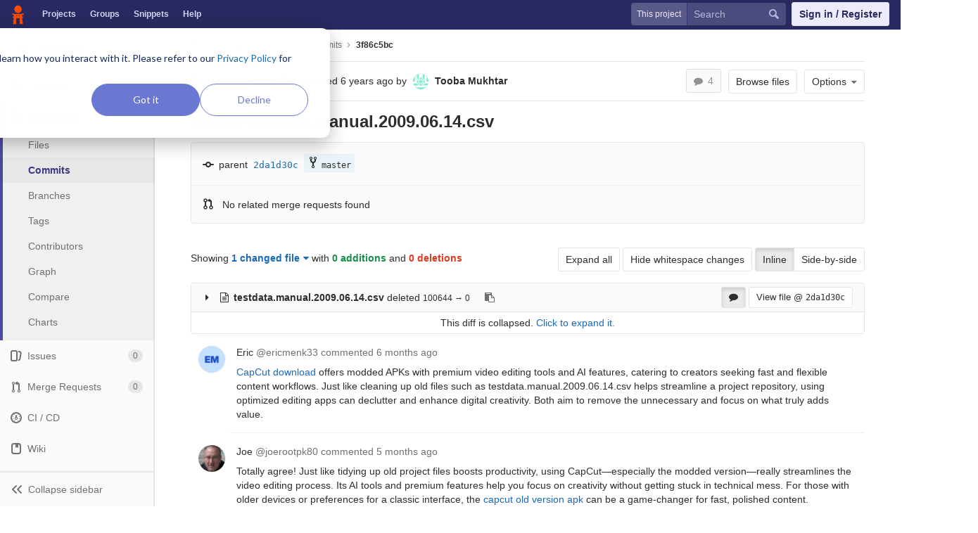

--- FILE ---
content_type: text/html; charset=utf-8
request_url: https://code.datasciencedojo.com/toobamukhtar/datasets/commit/3f86c5bc623088989802c259bb662a65f56a74c3
body_size: 10480
content:
<!DOCTYPE html>
<html class="" lang="en">
<head prefix="og: http://ogp.me/ns#">
<meta charset="utf-8">
<meta content="IE=edge" http-equiv="X-UA-Compatible">
<meta content="object" property="og:type">
<meta content="Code" property="og:site_name">
<meta content="Delete testdata.manual.2009.06.14.csv (3f86c5bc) · Commits · Tooba Mukhtar / datasets" property="og:title">
<meta content="Data science code, datasets and more" property="og:description">
<meta content="https://code.datasciencedojo.com/assets/tori-f68c3d693c7ce796819c338ec52567e8e9f9bce3d665406eb6b728903fc56c48.png" property="og:image">
<meta content="64" property="og:image:width">
<meta content="64" property="og:image:height">
<meta content="https://code.datasciencedojo.com/toobamukhtar/datasets/commit/3f86c5bc623088989802c259bb662a65f56a74c3" property="og:url">
<meta content="summary" property="twitter:card">
<meta content="Delete testdata.manual.2009.06.14.csv (3f86c5bc) · Commits · Tooba Mukhtar / datasets" property="twitter:title">
<meta content="Data science code, datasets and more" property="twitter:description">
<meta content="https://code.datasciencedojo.com/assets/tori-f68c3d693c7ce796819c338ec52567e8e9f9bce3d665406eb6b728903fc56c48.png" property="twitter:image">

<title>Delete testdata.manual.2009.06.14.csv (3f86c5bc) · Commits · Tooba Mukhtar / datasets · Code</title>
<meta content="Data science code, datasets and more" name="description">
<link rel="shortcut icon" type="image/x-icon" href="/assets/favicon-3b9d47a9a355ceea06a542b78dc1f3ac8f1756f624768accaf05fe105713f542.ico" id="favicon" />
<link rel="stylesheet" media="all" href="/assets/application-38faeff5f0e763c1b0725454bae36fc32a1106938d1ff9511c26b11bfad4c3f1.css" />
<link rel="stylesheet" media="print" href="/assets/print-74b3d49adeaada27337e759b75a34af7cf3d80051de91d60d40570f5a382e132.css" />


<script>
//<![CDATA[
window.gon={};gon.api_version="v4";gon.default_avatar_url="https:\/\/code.datasciencedojo.com\/assets\/no_avatar-849f9c04a3a0d0cea2424ae97b27447dc64a7dbfae83c036c45b403392f0e8ba.png";gon.max_file_size=200;gon.asset_host=null;gon.webpack_public_path="\/assets\/webpack\/";gon.relative_url_root="";gon.shortcuts_path="\/help\/shortcuts";gon.user_color_scheme="white";gon.gitlab_url="https:\/\/code.datasciencedojo.com";gon.revision="dee2c87";gon.gitlab_logo="\/assets\/gitlab_logo-7ae504fe4f68fdebb3c2034e36621930cd36ea87924c11ff65dbcb8ed50dca58.png";gon.sprite_icons="\/assets\/icons-2666da8eb968ba69467c0369d020bf011a5d0b1bd253ba0dbcc43bd0ccbd0dcb.svg";gon.sprite_file_icons="\/assets\/file_icons-7262fc6897e02f1ceaf8de43dc33afa5e4f9a2067f4f68ef77dcc87946575e9e.svg";gon.test_env=false;gon.suggested_label_colors=["#0033CC","#428BCA","#44AD8E","#A8D695","#5CB85C","#69D100","#004E00","#34495E","#7F8C8D","#A295D6","#5843AD","#8E44AD","#FFECDB","#AD4363","#D10069","#CC0033","#FF0000","#D9534F","#D1D100","#F0AD4E","#AD8D43"];
//]]>
</script>

<script src="/assets/webpack/webpack_runtime.bf993a5b9d06faed3c70.bundle.js" defer="defer"></script>
<script src="/assets/webpack/common.db159cd75479db13c6a5.bundle.js" defer="defer"></script>
<script src="/assets/webpack/main.b9fa1bb4b84fda196c23.bundle.js" defer="defer"></script>

<script src="/assets/webpack/pages.projects.01592773ca8dd5701db7.bundle.js" defer="defer"></script>
<script src="/assets/webpack/pages.projects.commit.show.361dfa1e78cdd874f324.bundle.js" defer="defer"></script>

<meta name="csrf-param" content="authenticity_token" />
<meta name="csrf-token" content="1EBQibNQyoJDGjipf0Jv5KqWkWu0PTKR6OqWVsuQvQHOCLy5VK0eEKvFgaZDpFgrj5v3aIreTHHAXMPUxu8ybA==" />
<meta content="origin-when-cross-origin" name="referrer">
<meta content="width=device-width, initial-scale=1, maximum-scale=1" name="viewport">
<meta content="#474D57" name="theme-color">
<link rel="apple-touch-icon" type="image/x-icon" href="/assets/touch-icon-iphone-5a9cee0e8a51212e70b90c87c12f382c428870c0ff67d1eb034d884b78d2dae7.png" />
<link rel="apple-touch-icon" type="image/x-icon" href="/assets/touch-icon-ipad-a6eec6aeb9da138e507593b464fdac213047e49d3093fc30e90d9a995df83ba3.png" sizes="76x76" />
<link rel="apple-touch-icon" type="image/x-icon" href="/assets/touch-icon-iphone-retina-72e2aadf86513a56e050e7f0f2355deaa19cc17ed97bbe5147847f2748e5a3e3.png" sizes="120x120" />
<link rel="apple-touch-icon" type="image/x-icon" href="/assets/touch-icon-ipad-retina-8ebe416f5313483d9c1bc772b5bbe03ecad52a54eba443e5215a22caed2a16a2.png" sizes="152x152" />
<link color="rgb(226, 67, 41)" href="/assets/logo-d36b5212042cebc89b96df4bf6ac24e43db316143e89926c0db839ff694d2de4.svg" rel="mask-icon">
<meta content="/assets/msapplication-tile-1196ec67452f618d39cdd85e2e3a542f76574c071051ae7effbfde01710eb17d.png" name="msapplication-TileImage">
<meta content="#30353E" name="msapplication-TileColor">



<script nonce="true">
//<![CDATA[
(function(w,d,s,l,i){w[l]=w[l]||[];w[l].push({'gtm.start':new Date().getTime(),event:'gtm.js'});
var f=d.getElementsByTagName(s)[0],j=d.createElement(s),dl=l!='dataLayer'?'&l='+l:'';
j.async=true;
j.src='https://www.googletagmanager.com/gtm.js?id='+i+dl;f.parentNode.insertBefore(j,f);
})(window,document,'script','dataLayer','GTM-597X89S');

//]]>
</script></head>

<body class="ui_indigo " data-find-file="/toobamukhtar/datasets/find_file/master" data-group="" data-page="projects:commit:show" data-project="datasets">
<noscript><iframe src="https://www.googletagmanager.com/ns.html?id=GTM-597X89S" height="0" width="0" style="display:none;visibility:hidden"></iframe></noscript>
<script>
  gl = window.gl || {};
  gl.GfmAutoComplete = gl.GfmAutoComplete || {};
  gl.GfmAutoComplete.dataSources = {
    members: "/toobamukhtar/datasets/autocomplete_sources/members?type=Commit&type_id=3f86c5bc623088989802c259bb662a65f56a74c3",
    issues: "/toobamukhtar/datasets/autocomplete_sources/issues",
    mergeRequests: "/toobamukhtar/datasets/autocomplete_sources/merge_requests",
    labels: "/toobamukhtar/datasets/autocomplete_sources/labels?type=Commit&type_id=3f86c5bc623088989802c259bb662a65f56a74c3",
    milestones: "/toobamukhtar/datasets/autocomplete_sources/milestones",
    commands: "/toobamukhtar/datasets/autocomplete_sources/commands?type=Commit&type_id=3f86c5bc623088989802c259bb662a65f56a74c3"
  };
</script>


<header class="navbar navbar-gitlab qa-navbar">
<a class="sr-only gl-accessibility" href="#content-body" tabindex="1">Skip to content</a>
<div class="container-fluid">
<div class="header-content">
<div class="title-container">
<h1 class="title">
<a title="Dashboard" id="logo" href="/"><img data-src="/uploads/-/system/appearance/header_logo/1/Data_Science_Dojo.png" class=" lazy" src="[data-uri]" />
</a></h1>
<ul class="list-unstyled navbar-sub-nav">
<li class="home"><a title="Projects" class="dashboard-shortcuts-projects" href="/explore/projects">Projects
</a></li><li class=""><a title="Groups" class="dashboard-shortcuts-groups" href="/explore/groups">Groups
</a></li><li class=""><a title="Snippets" class="dashboard-shortcuts-snippets" href="/explore/snippets">Snippets
</a></li><li>
<a title="About GitLab CE" href="https://datasciencedojo.com/faqs/">Help</a>
</li>
</ul>

</div>
<div class="navbar-collapse collapse">
<ul class="nav navbar-nav">
<li class="hidden-sm hidden-xs">
<div class="has-location-badge search search-form">
<form class="navbar-form" action="/search" accept-charset="UTF-8" method="get"><input name="utf8" type="hidden" value="&#x2713;" /><div class="search-input-container">
<div class="location-badge">This project</div>
<div class="search-input-wrap">
<div class="dropdown" data-url="/search/autocomplete">
<input type="search" name="search" id="search" placeholder="Search" class="search-input dropdown-menu-toggle no-outline js-search-dashboard-options" spellcheck="false" tabindex="1" autocomplete="off" data-issues-path="/dashboard/issues" data-mr-path="/dashboard/merge_requests" aria-label="Search" />
<button class="hidden js-dropdown-search-toggle" data-toggle="dropdown" type="button"></button>
<div class="dropdown-menu dropdown-select">
<div class="dropdown-content"><ul>
<li class="dropdown-menu-empty-item">
<a>
Loading...
</a>
</li>
</ul>
</div><div class="dropdown-loading"><i aria-hidden="true" data-hidden="true" class="fa fa-spinner fa-spin"></i></div>
</div>
<svg class="s16 search-icon"><use xlink:href="/assets/icons-2666da8eb968ba69467c0369d020bf011a5d0b1bd253ba0dbcc43bd0ccbd0dcb.svg#search"></use></svg>
<svg class="s16 clear-icon js-clear-input"><use xlink:href="/assets/icons-2666da8eb968ba69467c0369d020bf011a5d0b1bd253ba0dbcc43bd0ccbd0dcb.svg#close"></use></svg>
</div>
</div>
</div>
<input type="hidden" name="group_id" id="group_id" class="js-search-group-options" />
<input type="hidden" name="project_id" id="search_project_id" value="86" class="js-search-project-options" data-project-path="datasets" data-name="datasets" data-issues-path="/toobamukhtar/datasets/issues" data-mr-path="/toobamukhtar/datasets/merge_requests" data-issues-disabled="false" />
<input type="hidden" name="search_code" id="search_code" value="true" />
<input type="hidden" name="repository_ref" id="repository_ref" />

<div class="search-autocomplete-opts hide" data-autocomplete-path="/search/autocomplete" data-autocomplete-project-id="86"></div>
</form></div>

</li>
<li class="visible-sm-inline-block visible-xs-inline-block">
<a title="Search" aria-label="Search" data-toggle="tooltip" data-placement="bottom" data-container="body" href="/search"><svg class="s16"><use xlink:href="/assets/icons-2666da8eb968ba69467c0369d020bf011a5d0b1bd253ba0dbcc43bd0ccbd0dcb.svg#search"></use></svg>
</a></li>
<li>
<div>
<a class="btn btn-sign-in" href="/users/sign_in?redirect_to_referer=yes">Sign in / Register</a>
<!-- %a.btn.btn-sign-in{ href: "/users/auth/dojo_login?redirect_to_referer=yes", tabindex: "1" } Skip to content -->
</div>
</li>
</ul>
</div>
<button class="navbar-toggle hidden-sm hidden-md hidden-lg" type="button">
<span class="sr-only">Toggle navigation</span>
<svg class="s12 more-icon js-navbar-toggle-right"><use xlink:href="/assets/icons-2666da8eb968ba69467c0369d020bf011a5d0b1bd253ba0dbcc43bd0ccbd0dcb.svg#more"></use></svg>
<svg class="s12 close-icon js-navbar-toggle-left"><use xlink:href="/assets/icons-2666da8eb968ba69467c0369d020bf011a5d0b1bd253ba0dbcc43bd0ccbd0dcb.svg#close"></use></svg>
</button>
</div>
</div>
</header>

<div class="layout-page page-with-contextual-sidebar">
<div class="nav-sidebar">
<div class="nav-sidebar-inner-scroll">
<div class="context-header">
<a title="datasets" href="/toobamukhtar/datasets"><div class="avatar-container s40 project-avatar">
<div class="avatar s40 avatar-tile identicon" style="background-color: #E8EAF6; color: #555">D</div>
</div>
<div class="sidebar-context-title">
datasets
</div>
</a></div>
<ul class="sidebar-top-level-items">
<li class="home"><a class="shortcuts-project" href="/toobamukhtar/datasets"><div class="nav-icon-container">
<svg><use xlink:href="/assets/icons-2666da8eb968ba69467c0369d020bf011a5d0b1bd253ba0dbcc43bd0ccbd0dcb.svg#project"></use></svg>
</div>
<span class="nav-item-name">
Overview
</span>
</a><ul class="sidebar-sub-level-items">
<li class="fly-out-top-item"><a href="/toobamukhtar/datasets"><strong class="fly-out-top-item-name">
Overview
</strong>
</a></li><li class="divider fly-out-top-item"></li>
<li class=""><a title="Project details" class="shortcuts-project" href="/toobamukhtar/datasets"><span>Details</span>
</a></li><li class=""><a title="Activity" class="shortcuts-project-activity" href="/toobamukhtar/datasets/activity"><span>Activity</span>
</a></li><li class=""><a title="Cycle Analytics" class="shortcuts-project-cycle-analytics" href="/toobamukhtar/datasets/cycle_analytics"><span>Cycle Analytics</span>
</a></li></ul>
</li><li class="active"><a class="shortcuts-tree" href="/toobamukhtar/datasets/tree/master"><div class="nav-icon-container">
<svg><use xlink:href="/assets/icons-2666da8eb968ba69467c0369d020bf011a5d0b1bd253ba0dbcc43bd0ccbd0dcb.svg#doc_text"></use></svg>
</div>
<span class="nav-item-name">
Repository
</span>
</a><ul class="sidebar-sub-level-items">
<li class="fly-out-top-item active"><a href="/toobamukhtar/datasets/tree/master"><strong class="fly-out-top-item-name">
Repository
</strong>
</a></li><li class="divider fly-out-top-item"></li>
<li class=""><a href="/toobamukhtar/datasets/tree/master">Files
</a></li><li class="active"><a href="/toobamukhtar/datasets/commits/master">Commits
</a></li><li class=""><a href="/toobamukhtar/datasets/branches">Branches
</a></li><li class=""><a href="/toobamukhtar/datasets/tags">Tags
</a></li><li class=""><a href="/toobamukhtar/datasets/graphs/master">Contributors
</a></li><li class=""><a href="/toobamukhtar/datasets/network/master">Graph
</a></li><li class=""><a href="/toobamukhtar/datasets/compare?from=master&amp;to=master">Compare
</a></li><li class=""><a href="/toobamukhtar/datasets/graphs/master/charts">Charts
</a></li></ul>
</li><li class=""><a class="shortcuts-issues" href="/toobamukhtar/datasets/issues"><div class="nav-icon-container">
<svg><use xlink:href="/assets/icons-2666da8eb968ba69467c0369d020bf011a5d0b1bd253ba0dbcc43bd0ccbd0dcb.svg#issues"></use></svg>
</div>
<span class="nav-item-name">
Issues
</span>
<span class="badge count issue_counter">
0
</span>
</a><ul class="sidebar-sub-level-items">
<li class="fly-out-top-item"><a href="/toobamukhtar/datasets/issues"><strong class="fly-out-top-item-name">
Issues
</strong>
<span class="badge count issue_counter fly-out-badge">
0
</span>
</a></li><li class="divider fly-out-top-item"></li>
<li class=""><a title="Issues" href="/toobamukhtar/datasets/issues"><span>
List
</span>
</a></li><li class=""><a title="Board" href="/toobamukhtar/datasets/boards"><span>
Board
</span>
</a></li><li class=""><a title="Labels" href="/toobamukhtar/datasets/labels"><span>
Labels
</span>
</a></li><li class=""><a title="Milestones" href="/toobamukhtar/datasets/milestones"><span>
Milestones
</span>
</a></li></ul>
</li><li class=""><a class="shortcuts-merge_requests" href="/toobamukhtar/datasets/merge_requests"><div class="nav-icon-container">
<svg><use xlink:href="/assets/icons-2666da8eb968ba69467c0369d020bf011a5d0b1bd253ba0dbcc43bd0ccbd0dcb.svg#git-merge"></use></svg>
</div>
<span class="nav-item-name">
Merge Requests
</span>
<span class="badge count merge_counter js-merge-counter">
0
</span>
</a><ul class="sidebar-sub-level-items is-fly-out-only">
<li class="fly-out-top-item"><a href="/toobamukhtar/datasets/merge_requests"><strong class="fly-out-top-item-name">
Merge Requests
</strong>
<span class="badge count merge_counter js-merge-counter fly-out-badge">
0
</span>
</a></li></ul>
</li><li class=""><a class="shortcuts-pipelines" href="/toobamukhtar/datasets/pipelines"><div class="nav-icon-container">
<svg><use xlink:href="/assets/icons-2666da8eb968ba69467c0369d020bf011a5d0b1bd253ba0dbcc43bd0ccbd0dcb.svg#pipeline"></use></svg>
</div>
<span class="nav-item-name">
CI / CD
</span>
</a><ul class="sidebar-sub-level-items">
<li class="fly-out-top-item"><a href="/toobamukhtar/datasets/pipelines"><strong class="fly-out-top-item-name">
CI / CD
</strong>
</a></li><li class="divider fly-out-top-item"></li>
<li class=""><a title="Pipelines" class="shortcuts-pipelines" href="/toobamukhtar/datasets/pipelines"><span>
Pipelines
</span>
</a></li><li class=""><a title="Jobs" class="shortcuts-builds" href="/toobamukhtar/datasets/-/jobs"><span>
Jobs
</span>
</a></li><li class=""><a title="Schedules" class="shortcuts-builds" href="/toobamukhtar/datasets/pipeline_schedules"><span>
Schedules
</span>
</a></li><li class=""><a title="Charts" class="shortcuts-pipelines-charts" href="/toobamukhtar/datasets/pipelines/charts"><span>
Charts
</span>
</a></li></ul>
</li><li class=""><a class="shortcuts-wiki" href="/toobamukhtar/datasets/wikis/home"><div class="nav-icon-container">
<svg><use xlink:href="/assets/icons-2666da8eb968ba69467c0369d020bf011a5d0b1bd253ba0dbcc43bd0ccbd0dcb.svg#book"></use></svg>
</div>
<span class="nav-item-name">
Wiki
</span>
</a><ul class="sidebar-sub-level-items is-fly-out-only">
<li class="fly-out-top-item"><a href="/toobamukhtar/datasets/wikis/home"><strong class="fly-out-top-item-name">
Wiki
</strong>
</a></li></ul>
</li><li class=""><a class="shortcuts-snippets" href="/toobamukhtar/datasets/snippets"><div class="nav-icon-container">
<svg><use xlink:href="/assets/icons-2666da8eb968ba69467c0369d020bf011a5d0b1bd253ba0dbcc43bd0ccbd0dcb.svg#snippet"></use></svg>
</div>
<span class="nav-item-name">
Snippets
</span>
</a><ul class="sidebar-sub-level-items is-fly-out-only">
<li class="fly-out-top-item"><a href="/toobamukhtar/datasets/snippets"><strong class="fly-out-top-item-name">
Snippets
</strong>
</a></li></ul>
</li><li class=""><a title="Members" class="shortcuts-tree" href="/toobamukhtar/datasets/settings/members"><div class="nav-icon-container">
<svg><use xlink:href="/assets/icons-2666da8eb968ba69467c0369d020bf011a5d0b1bd253ba0dbcc43bd0ccbd0dcb.svg#users"></use></svg>
</div>
<span class="nav-item-name">
Members
</span>
</a><ul class="sidebar-sub-level-items is-fly-out-only">
<li class="fly-out-top-item"><a href="/toobamukhtar/datasets/project_members"><strong class="fly-out-top-item-name">
Members
</strong>
</a></li></ul>
</li><a class="toggle-sidebar-button js-toggle-sidebar" role="button" title="Toggle sidebar" type="button">
<svg class=" icon-angle-double-left"><use xlink:href="/assets/icons-2666da8eb968ba69467c0369d020bf011a5d0b1bd253ba0dbcc43bd0ccbd0dcb.svg#angle-double-left"></use></svg>
<svg class=" icon-angle-double-right"><use xlink:href="/assets/icons-2666da8eb968ba69467c0369d020bf011a5d0b1bd253ba0dbcc43bd0ccbd0dcb.svg#angle-double-right"></use></svg>
<span class="collapse-text">Collapse sidebar</span>
</a>
<button name="button" type="button" class="close-nav-button"><svg class="s16"><use xlink:href="/assets/icons-2666da8eb968ba69467c0369d020bf011a5d0b1bd253ba0dbcc43bd0ccbd0dcb.svg#close"></use></svg>
<span class="collapse-text">Close sidebar</span>
</button>
<li class="hidden">
<a title="Activity" class="shortcuts-project-activity" href="/toobamukhtar/datasets/activity"><span>
Activity
</span>
</a></li>
<li class="hidden">
<a title="Network" class="shortcuts-network" href="/toobamukhtar/datasets/network/master">Graph
</a></li>
<li class="hidden">
<a title="Charts" class="shortcuts-repository-charts" href="/toobamukhtar/datasets/graphs/master/charts">Charts
</a></li>
<li class="hidden">
<a class="shortcuts-new-issue" href="/toobamukhtar/datasets/issues/new">Create a new issue
</a></li>
<li class="hidden">
<a title="Jobs" class="shortcuts-builds" href="/toobamukhtar/datasets/-/jobs">Jobs
</a></li>
<li class="hidden">
<a title="Commits" class="shortcuts-commits" href="/toobamukhtar/datasets/commits/master">Commits
</a></li>
<li class="hidden">
<a title="Issue Boards" class="shortcuts-issue-boards" href="/toobamukhtar/datasets/boards">Issue Boards</a>
</li>
</ul>
</div>
</div>

<div class="content-wrapper">

<div class="mobile-overlay"></div>
<div class="alert-wrapper">


<nav class="breadcrumbs container-fluid container-limited limit-container-width" role="navigation">
<div class="breadcrumbs-container">
<button name="button" type="button" class="toggle-mobile-nav"><span class="sr-only">Open sidebar</span>
<i aria-hidden="true" data-hidden="true" class="fa fa-bars"></i>
</button><div class="breadcrumbs-links js-title-container">
<ul class="list-unstyled breadcrumbs-list js-breadcrumbs-list">
<li><a href="/toobamukhtar">Tooba Mukhtar</a><svg class="s8 breadcrumbs-list-angle"><use xlink:href="/assets/icons-2666da8eb968ba69467c0369d020bf011a5d0b1bd253ba0dbcc43bd0ccbd0dcb.svg#angle-right"></use></svg></li> <li><a href="/toobamukhtar/datasets"><span class="breadcrumb-item-text js-breadcrumb-item-text">datasets</span></a><svg class="s8 breadcrumbs-list-angle"><use xlink:href="/assets/icons-2666da8eb968ba69467c0369d020bf011a5d0b1bd253ba0dbcc43bd0ccbd0dcb.svg#angle-right"></use></svg></li>
<li><a href="/toobamukhtar/datasets/commits/master">Commits</a><svg class="s8 breadcrumbs-list-angle"><use xlink:href="/assets/icons-2666da8eb968ba69467c0369d020bf011a5d0b1bd253ba0dbcc43bd0ccbd0dcb.svg#angle-right"></use></svg></li>

<li>
<h2 class="breadcrumbs-sub-title"><a href="/toobamukhtar/datasets/commit/3f86c5bc623088989802c259bb662a65f56a74c3">3f86c5bc</a></h2>
</li>
</ul>
</div>

</div>
</nav>

<div class="flash-container flash-container-page">
</div>

</div>
<div class=" limit-container-width">
<div class="content" id="content-body">
<div class="container-fluid container-limited limit-container-width">
<div class="page-content-header js-commit-box" data-commit-path="/toobamukhtar/datasets/commit/3f86c5bc623088989802c259bb662a65f56a74c3/branches">
<div class="header-main-content">

<strong>
Commit
<span class="commit-sha">3f86c5bc</span>
</strong>
<button class="btn btn-clipboard btn-transparent" data-toggle="tooltip" data-placement="bottom" data-container="body" data-title="Copy commit SHA to clipboard" data-clipboard-text="3f86c5bc623088989802c259bb662a65f56a74c3" type="button" title="Copy commit SHA to clipboard" aria-label="Copy commit SHA to clipboard"><i aria-hidden="true" aria-hidden="true" data-hidden="true" class="fa fa-clipboard"></i></button>
<span class="hidden-xs">authored</span>
<time class="js-timeago" title="Mar 11, 2019 1:51pm" datetime="2019-03-11T13:51:01Z" data-toggle="tooltip" data-placement="top" data-container="body">Mar 11, 2019</time>
<span>by</span>
<a href="/toobamukhtar"><img alt="Tooba Mukhtar&#39;s avatar" src="https://secure.gravatar.com/avatar/73e1d1e86198c2b86e42e01d156bb4eb?s=48&amp;d=identicon" data-container="body" class="avatar s24 hidden-xs has-tooltip" title="Tooba Mukhtar" /></a>
<strong>
<a class="commit-author-link has-tooltip" title="tooba@datasciencedojo.com" href="/toobamukhtar"><span class="commit-author-name">Tooba Mukhtar</span></a>
</strong>
</div>
<div class="header-action-buttons">
<span class="btn disabled btn-grouped hidden-xs append-right-10">
<i aria-hidden="true" data-hidden="true" class="fa fa-comment"></i>
4
</span>
<a class="btn btn-default append-right-10 hidden-xs hidden-sm" href="/toobamukhtar/datasets/tree/3f86c5bc623088989802c259bb662a65f56a74c3">Browse files
</a><div class="dropdown inline">
<a class="btn btn-default dropdown-toggle" data-toggle="dropdown">
<span>Options</span>
<i aria-hidden="true" data-hidden="true" class="fa fa-caret-down"></i>
</a>
<ul class="dropdown-menu dropdown-menu-align-right">
<li class="visible-xs-block visible-sm-block">
<a href="/toobamukhtar/datasets/tree/3f86c5bc623088989802c259bb662a65f56a74c3">Browse Files
</a></li>
<li class="clearfix">

</li>
<li class="clearfix">

</li>
<li class="divider"></li>
<li class="dropdown-header">
Download
</li>
<li><a href="/toobamukhtar/datasets/commit/3f86c5bc623088989802c259bb662a65f56a74c3.patch">Email Patches</a></li>
<li><a href="/toobamukhtar/datasets/commit/3f86c5bc623088989802c259bb662a65f56a74c3.diff">Plain Diff</a></li>
</ul>
</div>
</div>
</div>
<div class="commit-box" data-project-path="/toobamukhtar/datasets">
<h3 class="commit-title">
Delete testdata.manual.2009.06.14.csv
</h3>
</div>
<div class="info-well">
<div class="well-segment branch-info">
<div class="icon-container commit-icon">
<svg xmlns="http://www.w3.org/2000/svg" width="16" height="16" viewBox="0 0 16 16"><path d="M8 10a2 2 0 1 0 0-4 2 2 0 0 0 0 4zm3.876-1.008a4.002 4.002 0 0 1-7.752 0A1.01 1.01 0 0 1 4 9H1a1 1 0 1 1 0-2h3c.042 0 .083.003.124.008a4.002 4.002 0 0 1 7.752 0A1.01 1.01 0 0 1 12 7h3a1 1 0 0 1 0 2h-3a1.01 1.01 0 0 1-.124-.008z"/></svg>


</div>
<span class="cgray">parent</span>
<a class="commit-sha" href="/toobamukhtar/datasets/commit/2da1d30c7779622493d46bdc42d4b9ebb0add1c8">2da1d30c</a>
<div class="commit-info branches">
<i class="fa fa-spinner fa-spin"></i>
</div>
</div>
<div class="well-segment merge-request-info">
<div class="icon-container">
<svg xmlns="http://www.w3.org/2000/svg" height="16" width="16" viewBox="0 0 16 16"><path d="m5 5.563v4.875c1.024.4 1.75 1.397 1.75 2.563 0 1.519-1.231 2.75-2.75 2.75-1.519 0-2.75-1.231-2.75-2.75 0-1.166.726-2.162 1.75-2.563v-4.875c-1.024-.4-1.75-1.397-1.75-2.563 0-1.519 1.231-2.75 2.75-2.75 1.519 0 2.75 1.231 2.75 2.75 0 1.166-.726 2.162-1.75 2.563m-1 8.687c.69 0 1.25-.56 1.25-1.25 0-.69-.56-1.25-1.25-1.25-.69 0-1.25.56-1.25 1.25 0 .69.56 1.25 1.25 1.25m0-10c.69 0 1.25-.56 1.25-1.25 0-.69-.56-1.25-1.25-1.25-.69 0-1.25.56-1.25 1.25 0 .69.56 1.25 1.25 1.25"/><path d="m10.501 2c1.381.001 2.499 1.125 2.499 2.506v5.931c1.024.4 1.75 1.397 1.75 2.563 0 1.519-1.231 2.75-2.75 2.75-1.519 0-2.75-1.231-2.75-2.75 0-1.166.726-2.162 1.75-2.563v-5.931c0-.279-.225-.506-.499-.506v.926c0 .346-.244.474-.569.271l-2.952-1.844c-.314-.196-.325-.507 0-.71l2.952-1.844c.314-.196.569-.081.569.271v.93m1.499 12.25c.69 0 1.25-.56 1.25-1.25 0-.69-.56-1.25-1.25-1.25-.69 0-1.25.56-1.25 1.25 0 .69.56 1.25 1.25 1.25"/></svg>

</div>
<span class="commit-info merge-requests" data-project-commit-path="/toobamukhtar/datasets/commit/3f86c5bc623088989802c259bb662a65f56a74c3/merge_requests.json">
<i aria-hidden="true" data-hidden="true" class="fa fa-spinner fa-spin"></i>
</span>
</div>
</div>

<div class="block-connector"></div>
<div class="content-block diff-files-changed files-changed js-diff-files-changed oneline-block">
<div class="files-changed-inner">
<div class="inline-parallel-buttons hidden-xs hidden-sm">
<a class="btn btn-default" href="/toobamukhtar/datasets/commit/3f86c5bc623088989802c259bb662a65f56a74c3?expanded=1">Expand all</a>
<a class="hidden-xs btn btn-default" href="/toobamukhtar/datasets/commit/3f86c5bc623088989802c259bb662a65f56a74c3?w=1">Hide whitespace changes</a>
<div class="btn-group">
<a id="inline-diff-btn" class="btn active" data-view-type="inline" href="/toobamukhtar/datasets/commit/3f86c5bc623088989802c259bb662a65f56a74c3?view=inline">Inline</a>
<a id="parallel-diff-btn" class="btn" data-view-type="parallel" href="/toobamukhtar/datasets/commit/3f86c5bc623088989802c259bb662a65f56a74c3?view=parallel">Side-by-side</a>
</div>
</div>
<div class="commit-stat-summary dropdown">
Showing
<button class="diff-stats-summary-toggler js-diff-stats-dropdown" data-toggle="dropdown" type="button">1 changed file<i aria-hidden="true" data-hidden="true" class="fa fa-caret-down prepend-left-5"></i></button>
<span class="diff-stats-additions-deletions-expanded" id="diff-stats">
with
<strong class="cgreen">0 additions</strong>
and
<strong class="cred">0 deletions</strong>
</span>
<div aria-describedby="diff-stats" aria-hidden="true" class="diff-stats-additions-deletions-collapsed pull-right hidden-xs hidden-sm">
<strong class="cgreen">+0</strong>
<strong class="cred">-0</strong>
</div>
<div class="dropdown-menu diff-file-changes">
<div class="dropdown-input"><input type="search" id="" class="dropdown-input-field" placeholder="Search files" autocomplete="off" /><i aria-hidden="true" data-hidden="true" class="fa fa-search dropdown-input-search"></i><i role="button" aria-hidden="true" data-hidden="true" class="fa fa-times dropdown-input-clear js-dropdown-input-clear"></i></div>
<div class="dropdown-content">
<ul>
<li>
<a class="diff-changed-file" href="#5c6bbe4d24a9e95e551b5ec7de49b3ad56233683" title="testdata.manual.2009.06.14.csv">
<svg class="s16 cred diff-file-changed-icon append-right-8"><use xlink:href="/assets/icons-2666da8eb968ba69467c0369d020bf011a5d0b1bd253ba0dbcc43bd0ccbd0dcb.svg#file-deletion"></use></svg>
<span class="diff-changed-file-content append-right-8">
<strong class="diff-changed-file-name">
testdata.manual.2009.06.14.csv
</strong>
<span class="diff-changed-file-path prepend-top-5">testdata.manual.2009.06.14.csv</span>
</span>
<span class="diff-changed-stats">
<span class="cgreen">+0</span>
<span class="cred">-0</span>
</span>
</a>
</li>
<li class="dropdown-menu-empty-item hidden">
<a>
No files found.
</a>
</li>
</ul>
</div>
</div>
</div>

</div>
</div>
<div class="files">
<div class="diff-file file-holder" data-blob-diff-path="/toobamukhtar/datasets/blob/2da1d30c7779622493d46bdc42d4b9ebb0add1c8/testdata.manual.2009.06.14.csv/diff" data-view="inline" id="5c6bbe4d24a9e95e551b5ec7de49b3ad56233683">
<div class="js-file-title file-title-flex-parent">
<div class="file-header-content">
<i class="fa diff-toggle-caret fa-fw"></i>
<a href="#5c6bbe4d24a9e95e551b5ec7de49b3ad56233683"><i aria-hidden="true" data-hidden="true" class="fa fa-file-text-o fa-fw"></i>
<strong class="file-title-name has-tooltip" data-container="body" data-title="testdata.manual.2009.06.14.csv">
testdata.manual.2009.06.14.csv
</strong>
deleted
</a><button class="btn btn-clipboard btn-transparent prepend-left-5" data-toggle="tooltip" data-placement="bottom" data-container="body" data-class="btn-clipboard btn-transparent prepend-left-5" data-title="Copy file path to clipboard" data-clipboard-text="{&quot;text&quot;:&quot;testdata.manual.2009.06.14.csv&quot;,&quot;gfm&quot;:&quot;`testdata.manual.2009.06.14.csv`&quot;}" type="button" title="Copy file path to clipboard" aria-label="Copy file path to clipboard"><i aria-hidden="true" aria-hidden="true" data-hidden="true" class="fa fa-clipboard"></i></button>
<small>
100644 → 0
</small>

</div>
<div class="file-actions hidden-xs">
<a class="js-toggle-diff-comments btn active has-tooltip" title="Toggle comments for this file" href="#"><i aria-hidden="true" data-hidden="true" class="fa fa-comment"></i>
</a>
<a class="btn view-file js-view-file" href="/toobamukhtar/datasets/blob/2da1d30c7779622493d46bdc42d4b9ebb0add1c8/testdata.manual.2009.06.14.csv">View file @ <span class="commit-sha">2da1d30c</span></a>

</div>
</div>

<div class="diff-content">
<div class="diff-viewer" data-type="simple">
<div class="nothing-here-block diff-collapsed" data-diff-for-path="/toobamukhtar/datasets/commit/3f86c5bc623088989802c259bb662a65f56a74c3/diff_for_path?file_identifier=testdata.manual.2009.06.14.csv-false-true-false&amp;new_path=testdata.manual.2009.06.14.csv&amp;old_path=testdata.manual.2009.06.14.csv">
This diff is collapsed.
<a class="click-to-expand">Click to expand it.</a>
</div>

</div>

</div>

</div>

</div>

<div class="limited-width-notes">
<ul class="notes main-notes-list timeline" id="notes-list">
<li class="note note-row-1199 timeline-entry" data-author-id="39349" data-note-id="1199" id="note_1199">
<div class="timeline-entry-inner">
<div class="timeline-icon">
<a class="image-diff-avatar-link" href="/ericmenk33">
<img alt="" class="avatar s40 lazy" data-src="https://secure.gravatar.com/avatar/2fa6655193bfffb430ed6115445740c2?s=80&amp;d=identicon" src="[data-uri]" />
</a>
</div>
<div class="timeline-content">
<div class="note-header">
<div class="note-header-info">
<a href="/ericmenk33">
<span class="note-header-author-name">Eric</span>
<span class="note-headline-light">
@ericmenk33
</span>
</a>
<span class="note-headline-light">
<span class="note-headline-meta">
commented
<a href="#note_1199">
<time class="js-timeago note-created-ago" title="Jul 1, 2025 5:17am" datetime="2025-07-01T05:17:33Z" data-toggle="tooltip" data-placement="bottom" data-container="body">Jul 01, 2025</time>
</a>
</span>
</span>
</div>
<div class="note-actions">

</div>
</div>
<div class="note-body">
<div class="note-text md">
<p dir="auto"><a href="https://www.thecutpro.com/capcut-pro-price/" rel="nofollow noreferrer noopener" target="_blank">CapCut download</a> offers modded APKs with premium video editing tools and AI features, catering to creators seeking fast and flexible content workflows. Just like cleaning up old files such as testdata.manual.2009.06.14.csv helps streamline a project repository, using optimized editing apps can declutter and enhance digital creativity. Both aim to remove the unnecessary and focus on what truly adds value.</p>
</div>

<div class="original-note-content hidden" data-post-url="/toobamukhtar/datasets/notes/1199" data-target-id="3f86c5bc623088989802c259bb662a65f56a74c3" data-target-type="commit">
&lt;a href=&quot;https://www.thecutpro.com/capcut-pro-price/&quot;&gt;CapCut download&lt;/a&gt; offers modded APKs with premium video editing tools and AI features, catering to creators seeking fast and flexible content workflows. Just like cleaning up old files such as testdata.manual.2009.06.14.csv helps streamline a project repository, using optimized editing apps can declutter and enhance digital creativity. Both aim to remove the unnecessary and focus on what truly adds value.
</div>
<div class="note-awards">
<div class="awards hidden js-awards-block" data-award-url="/toobamukhtar/datasets/notes/1199/toggle_award_emoji">
</div>

</div>
</div>
</div>
</div>
</li>

<li class="note note-row-1391 timeline-entry" data-author-id="41693" data-note-id="1391" id="note_1391">
<div class="timeline-entry-inner">
<div class="timeline-icon">
<a class="image-diff-avatar-link" href="/joerootpk80">
<img alt="" class="avatar s40 lazy" data-src="https://secure.gravatar.com/avatar/8584f3e671d16837e3b83fdff2d6cf38?s=80&amp;d=identicon" src="[data-uri]" />
</a>
</div>
<div class="timeline-content">
<div class="note-header">
<div class="note-header-info">
<a href="/joerootpk80">
<span class="note-header-author-name">Joe</span>
<span class="note-headline-light">
@joerootpk80
</span>
</a>
<span class="note-headline-light">
<span class="note-headline-meta">
commented
<a href="#note_1391">
<time class="js-timeago note-created-ago" title="Aug 7, 2025 2:05pm" datetime="2025-08-07T14:05:52Z" data-toggle="tooltip" data-placement="bottom" data-container="body">Aug 07, 2025</time>
</a>
</span>
</span>
</div>
<div class="note-actions">

</div>
</div>
<div class="note-body">
<div class="note-text md">
<p dir="auto">Totally agree! Just like tidying up old project files boosts productivity, using CapCut—especially the modded version—really streamlines the video editing process. Its AI tools and premium features help you focus on creativity without getting stuck in technical mess. For those with older devices or preferences for a classic interface, the <a href="https://capprocutapk.com/capcut-old-version-apk/" rel="nofollow noreferrer noopener" target="_blank">capcut old version apk</a> can be a game-changer for fast, polished content.</p>
</div>

<div class="original-note-content hidden" data-post-url="/toobamukhtar/datasets/notes/1391" data-target-id="3f86c5bc623088989802c259bb662a65f56a74c3" data-target-type="commit">
Totally agree! Just like tidying up old project files boosts productivity, using CapCut—especially the modded version—really streamlines the video editing process. Its AI tools and premium features help you focus on creativity without getting stuck in technical mess. For those with older devices or preferences for a classic interface, the &lt;a href=&quot;https://capprocutapk.com/capcut-old-version-apk/&quot;&gt;capcut old version apk&lt;/a&gt; can be a game-changer for fast, polished content.
</div>
<div class="note-awards">
<div class="awards hidden js-awards-block" data-award-url="/toobamukhtar/datasets/notes/1391/toggle_award_emoji">
</div>

</div>
</div>
</div>
</div>
</li>

<li class="note note-row-2285 timeline-entry" data-author-id="44136" data-note-id="2285" id="note_2285">
<div class="timeline-entry-inner">
<div class="timeline-icon">
<a class="image-diff-avatar-link" href="/murtazadr927">
<img alt="" class="avatar s40 lazy" data-src="https://secure.gravatar.com/avatar/a5aca2f6a7d09742a716b36385cf2eb7?s=80&amp;d=identicon" src="[data-uri]" />
</a>
</div>
<div class="timeline-content">
<div class="note-header">
<div class="note-header-info">
<a href="/murtazadr927">
<span class="note-header-author-name">Dr</span>
<span class="note-headline-light">
@murtazadr927
</span>
</a>
<span class="note-headline-light">
<span class="note-headline-meta">
commented
<a href="#note_2285">
<time class="js-timeago note-created-ago" title="Nov 23, 2025 2:18am" datetime="2025-11-23T02:18:53Z" data-toggle="tooltip" data-placement="bottom" data-container="body">Nov 23, 2025</time>
</a>
</span>
</span>
</div>
<div class="note-actions">

</div>
</div>
<div class="note-body">
<div class="note-text md">
<p dir="auto">The rise of the New Trend CapCut Template reflects just how fast digital creativity is evolving, especially within short-form video platforms like TikTok, Instagram Reels, and YouTube Shorts. What stands out most about this trend is how it is democratizing <a href="https://templat.xyz/" rel="nofollow noreferrer noopener" target="_blank"> video editing  </a> for everyday users. I</p>
</div>

<div class="original-note-content hidden" data-post-url="/toobamukhtar/datasets/notes/2285" data-target-id="3f86c5bc623088989802c259bb662a65f56a74c3" data-target-type="commit">
The rise of the New Trend CapCut Template reflects just how fast digital creativity is evolving, especially within short-form video platforms like TikTok, Instagram Reels, and YouTube Shorts. What stands out most about this trend is how it is democratizing &lt;a href=&quot;https://templat.xyz/&quot;&gt; video editing  &lt;/a&gt; for everyday users. I
</div>
<div class="note-awards">
<div class="awards hidden js-awards-block" data-award-url="/toobamukhtar/datasets/notes/2285/toggle_award_emoji">
</div>

</div>
</div>
</div>
</div>
</li>

<li class="note note-row-2463 timeline-entry" data-author-id="44180" data-note-id="2463" id="note_2463">
<div class="timeline-entry-inner">
<div class="timeline-icon">
<a class="image-diff-avatar-link" href="/akramnazeer1122">
<img alt="" class="avatar s40 lazy" data-src="https://secure.gravatar.com/avatar/9f5279f966eabf26b6f5e092268388c5?s=80&amp;d=identicon" src="[data-uri]" />
</a>
</div>
<div class="timeline-content">
<div class="note-header">
<div class="note-header-info">
<a href="/akramnazeer1122">
<span class="note-header-author-name">John</span>
<span class="note-headline-light">
@akramnazeer1122
</span>
</a>
<span class="note-headline-light">
<span class="note-headline-meta">
commented
<a href="#note_2463">
<time class="js-timeago note-created-ago" title="Dec 6, 2025 6:34am" datetime="2025-12-06T06:34:56Z" data-toggle="tooltip" data-placement="bottom" data-container="body">Dec 06, 2025</time>
</a>
</span>
</span>
</div>
<div class="note-actions">

</div>
</div>
<div class="note-body">
<div class="note-text md">
<p dir="auto">"O <a href="https://capcutsuper.com.br/" rel="nofollow noreferrer noopener" target="_blank">CapCut Mod APK</a>  chama atenção por oferecer funções extras, mas é importante ter cuidado, pois versões modificadas podem não ser seguras. A versão oficial é mais recomendada."</p>
</div>

<div class="original-note-content hidden" data-post-url="/toobamukhtar/datasets/notes/2463" data-target-id="3f86c5bc623088989802c259bb662a65f56a74c3" data-target-type="commit">
&quot;O &lt;a href=&quot;https://capcutsuper.com.br/&quot;&gt;CapCut Mod APK&lt;/a&gt;  chama atenção por oferecer funções extras, mas é importante ter cuidado, pois versões modificadas podem não ser seguras. A versão oficial é mais recomendada.&quot;
</div>
<div class="note-awards">
<div class="awards hidden js-awards-block" data-award-url="/toobamukhtar/datasets/notes/2463/toggle_award_emoji">
</div>

</div>
</div>
</div>
</div>
</li>


</ul>
<div class="note-edit-form">
<form class="edit-note common-note-form js-quick-submit" action="#" accept-charset="UTF-8" method="post"><input name="utf8" type="hidden" value="&#x2713;" /><input type="hidden" name="_method" value="put" /><input type="hidden" name="authenticity_token" value="b3Z7a/s5PhygonzlKq/HBdZ5v14DBhT3+l4n8bxONst1PpdbHMTqjkh9xeoWSfDK83TZXT3lahfS6HJzsTG5pg==" /><input type="hidden" name="target_id" id="target_id" value="" class="js-form-target-id" />
<input type="hidden" name="target_type" id="target_type" value="" class="js-form-target-type" />
<div class="md-area">
<div class="md-header">
<ul class="nav-links clearfix">
<li class="md-header-tab active">
<a class="js-md-write-button" href="#md-write-holder" tabindex="-1">
Write
</a>
</li>
<li class="md-header-tab">
<a class="js-md-preview-button" href="#md-preview-holder" tabindex="-1">
Preview
</a>
</li>
<li class="md-header-toolbar active">
<button type="button" class="toolbar-btn js-md has-tooltip" tabindex="-1" data-md-tag="**" data-container="body" title="Add bold text" aria-label="Add bold text"><svg><use xlink:href="/assets/icons-2666da8eb968ba69467c0369d020bf011a5d0b1bd253ba0dbcc43bd0ccbd0dcb.svg#bold"></use></svg></button>
<button type="button" class="toolbar-btn js-md has-tooltip" tabindex="-1" data-md-tag="*" data-container="body" title="Add italic text" aria-label="Add italic text"><svg><use xlink:href="/assets/icons-2666da8eb968ba69467c0369d020bf011a5d0b1bd253ba0dbcc43bd0ccbd0dcb.svg#italic"></use></svg></button>
<button type="button" class="toolbar-btn js-md has-tooltip" tabindex="-1" data-md-tag="&gt; " data-md-prepend="true" data-container="body" title="Insert a quote" aria-label="Insert a quote"><svg><use xlink:href="/assets/icons-2666da8eb968ba69467c0369d020bf011a5d0b1bd253ba0dbcc43bd0ccbd0dcb.svg#quote"></use></svg></button>
<button type="button" class="toolbar-btn js-md has-tooltip" tabindex="-1" data-md-tag="`" data-md-block="```" data-container="body" title="Insert code" aria-label="Insert code"><svg><use xlink:href="/assets/icons-2666da8eb968ba69467c0369d020bf011a5d0b1bd253ba0dbcc43bd0ccbd0dcb.svg#code"></use></svg></button>
<button type="button" class="toolbar-btn js-md has-tooltip" tabindex="-1" data-md-tag="* " data-md-prepend="true" data-container="body" title="Add a bullet list" aria-label="Add a bullet list"><svg><use xlink:href="/assets/icons-2666da8eb968ba69467c0369d020bf011a5d0b1bd253ba0dbcc43bd0ccbd0dcb.svg#list-bulleted"></use></svg></button>
<button type="button" class="toolbar-btn js-md has-tooltip" tabindex="-1" data-md-tag="1. " data-md-prepend="true" data-container="body" title="Add a numbered list" aria-label="Add a numbered list"><svg><use xlink:href="/assets/icons-2666da8eb968ba69467c0369d020bf011a5d0b1bd253ba0dbcc43bd0ccbd0dcb.svg#list-numbered"></use></svg></button>
<button type="button" class="toolbar-btn js-md has-tooltip" tabindex="-1" data-md-tag="* [ ] " data-md-prepend="true" data-container="body" title="Add a task list" aria-label="Add a task list"><svg><use xlink:href="/assets/icons-2666da8eb968ba69467c0369d020bf011a5d0b1bd253ba0dbcc43bd0ccbd0dcb.svg#task-done"></use></svg></button>
<button aria-label="Go full screen" class="toolbar-btn toolbar-fullscreen-btn js-zen-enter has-tooltip" data-container="body" tabindex="-1" title="Go full screen" type="button">
<svg><use xlink:href="/assets/icons-2666da8eb968ba69467c0369d020bf011a5d0b1bd253ba0dbcc43bd0ccbd0dcb.svg#screen-full"></use></svg>
</button>
</li>
</ul>
</div>
<div class="md-write-holder">
<div class="zen-backdrop">
<textarea name="note[note]" id="note_note" class="note-textarea js-note-text js-task-list-field js-gfm-input js-autosize markdown-area" placeholder="Write a comment or drag your files here...">
</textarea>
<a class="zen-control zen-control-leave js-zen-leave" href="#">
<i aria-hidden="true" data-hidden="true" class="fa fa-compress"></i>
</a>
</div>

<div class="comment-toolbar clearfix">
<div class="toolbar-text">
<a target="_blank" tabindex="-1" href="/help/user/markdown">Markdown</a>
is
supported
</div>
<span class="uploading-container">
<span class="uploading-progress-container hide">
<i aria-hidden="true" data-hidden="true" class="fa fa-file-image-o toolbar-button-icon"></i>
<span class="attaching-file-message">
</span>
<span class="uploading-progress">0%</span>
<span class="uploading-spinner">
<i aria-hidden="true" data-hidden="true" class="fa fa-spinner fa-spin toolbar-button-icon"></i>
</span>
</span>
<span class="uploading-error-container hide">
<span class="uploading-error-icon">
<i aria-hidden="true" data-hidden="true" class="fa fa-file-image-o toolbar-button-icon"></i>
</span>
<span class="uploading-error-message">
</span>
<button class="retry-uploading-link" type="button">Try again</button>
or
<button class="attach-new-file markdown-selector" type="button">attach a new file</button>
</span>
<button class="markdown-selector button-attach-file" tabindex="-1" type="button">
<i aria-hidden="true" data-hidden="true" class="fa fa-file-image-o toolbar-button-icon"></i>
Attach a file
</button>
<button class="btn btn-default btn-xs hide button-cancel-uploading-files" type="button">Cancel</button>
</span>
</div>


</div>
<div class="md md-preview-holder js-md-preview hide md-preview" data-url="/toobamukhtar/datasets/preview_markdown"></div>
<div class="referenced-commands hide"></div>
<div class="referenced-users hide">
<span>
<i aria-hidden="true" data-hidden="true" class="fa fa-exclamation-triangle"></i>
You are about to add
<strong>
<span class="js-referenced-users-count">0</span>
people
</strong>
to the discussion. Proceed with caution.
</span>
</div>
</div>
<div class="note-form-actions clearfix">
<div class="settings-message note-edit-warning js-finish-edit-warning">
Finish editing this message first!
</div>
<input type="submit" name="commit" value="Save comment" class="btn btn-nr btn-save js-comment-save-button" />
<button class="btn btn-nr btn-cancel note-edit-cancel" type="button">
Cancel
</button>
</div>
</form></div>

<div class="disabled-comment text-center prepend-top-default">
Please
<a class="js-register-link" href="/users/sign_in?redirect_to_referer=yes#register-pane">register</a>
or
<a class="js-sign-in-link" href="/users/sign_in?redirect_to_referer=yes">sign in</a>
to comment
</div>
<script class="js-notes-data" type="application/json">{"notesUrl":"/toobamukhtar/datasets/noteable/commit/3f86c5bc623088989802c259bb662a65f56a74c3/notes","notesIds":[1199,1391,2285,2463],"now":1768862062,"diffView":"inline","autocomplete":true}</script>

</div>
</div>

</div>
</div>
</div>
<hr class="footer-fixed">
<div class="container footer-container">
<div class="footer-links">
<a href="/explore">Explore</a>
<a href="/help">Help</a>
<a href="https://datasciencedojo.com/">Data Science Dojo</a>
</div>
</div>
</div>


</body>
</html>



--- FILE ---
content_type: text/html; charset=utf-8
request_url: https://code.datasciencedojo.com/toobamukhtar/datasets/commit/3f86c5bc623088989802c259bb662a65f56a74c3/branches
body_size: -1329
content:
<a class="label label-gray ref-name branch-link" href="/toobamukhtar/datasets/commits/master"><svg class="s16 fork-svg"><use xlink:href="/assets/icons-2666da8eb968ba69467c0369d020bf011a5d0b1bd253ba0dbcc43bd0ccbd0dcb.svg#fork"></use></svg>master</a>


--- FILE ---
content_type: application/javascript
request_url: https://code.datasciencedojo.com/assets/webpack/pages.projects.commit.show.361dfa1e78cdd874f324.bundle.js
body_size: 38108
content:
webpackJsonp(["pages.projects.commit.show"],{"../../../node_modules/deckar01-task_list/dist/task_list.js":function(e,t,n){(function(t){!function(t,n){e.exports=n()}(0,function(){return function(e){function t(i){if(n[i])return n[i].exports;var s=n[i]={i:i,l:!1,exports:{}};return e[i].call(s.exports,s,s.exports,t),s.l=!0,s.exports}var n={};return t.m=e,t.c=n,t.i=function(e){return e},t.d=function(e,n,i){t.o(e,n)||Object.defineProperty(e,n,{configurable:!1,enumerable:!0,get:i})},t.n=function(e){var n=e&&e.__esModule?function(){return e.default}:function(){return e};return t.d(n,"a",n),n},t.o=function(e,t){return Object.prototype.hasOwnProperty.call(e,t)},t.p="",t(t.s=0)}([function(e,n){var i,s,o,r,a=[].indexOf||function(e){for(var t=0,n=this.length;t<n;t++)if(t in this&&this[t]===e)return t;return-1};i=function(e){return Array.prototype.slice.apply(e)},o=function(e,t){for(;e&&!e.classList.contains(t);)e=e.parentNode;return e},r=function(e,t){var n;return"function"==typeof Event?(n=new Event(e,{bubbles:!0,cancelable:!0}),n.detail=t):(n=document.createEvent("CustomEvent"),n.initCustomEvent(e,!0,!0,t)),n},s=function(){function e(e){this.el=e,this.container=o(this.el,"js-task-list-container"),this.field=this.container.querySelector(".js-task-list-field"),this.container.addEventListener("change",function(e){return function(t){if(t.target.classList.contains("task-list-item-checkbox"))return e.updateTaskList(t.target)}}(this)),this.enable()}return e.prototype.enable=function(){var e;if(this.container.querySelectorAll(".js-task-list-field").length>0)return i(this.container.querySelectorAll(".task-list-item")).forEach(function(e){return e.classList.add("enabled")}),i(this.container.querySelectorAll(".task-list-item-checkbox")).forEach(function(e){return e.disabled=!1}),this.container.classList.add("is-task-list-enabled"),e=r("tasklist:enabled"),this.container.dispatchEvent(e)},e.prototype.disable=function(){var e;return i(this.container.querySelectorAll(".task-list-item")).forEach(function(e){return e.classList.remove("enabled")}),i(this.container.querySelectorAll(".task-list-item-checkbox")).forEach(function(e){return e.disabled=!0}),this.container.classList.remove("is-task-list-enabled"),e=r("tasklist:disabled"),this.container.dispatchEvent(e)},e.prototype.updateTaskList=function(t){var n,s,o,a;if(o=this.container.querySelectorAll(".task-list-item-checkbox"),a=1+i(o).indexOf(t),n=r("tasklist:change",{index:a,checked:t.checked}),this.field.dispatchEvent(n),!n.defaultPrevented)return this.field.value=e.updateSource(this.field.value,a,t.checked),n=r("change"),this.field.dispatchEvent(n),s=r("tasklist:changed",{index:a,checked:t.checked}),this.field.dispatchEvent(s)},e.incomplete="[ ]",e.complete="[x]",e.escapePattern=function(e){return e.replace(/([\[\]])/g,"\\$1").replace(/\s/,"\\s").replace("x","[xX]")},e.incompletePattern=RegExp(""+e.escapePattern(e.incomplete)),e.completePattern=RegExp(""+e.escapePattern(e.complete)),e.itemPattern=RegExp("^(?:\\s*(?:>\\s*)*(?:[-+*]|(?:\\d+\\.)))\\s*("+e.escapePattern(e.complete)+"|"+e.escapePattern(e.incomplete)+")\\s+(?!\\(.*?\\))(?=(?:\\[.*?\\]\\s*(?:\\[.*?\\]|\\(.*?\\))\\s*)*(?:[^\\[]|$))"),e.startFencesPattern=/^`{3}.*$/,e.endFencesPattern=/^`{3}$/,e.itemsInParasPattern=RegExp("^("+e.escapePattern(e.complete)+"|"+e.escapePattern(e.incomplete)+").+$","g"),e.updateSource=function(e,t,n){var i,s,o,r,l;return i=e.replace(/\r/g,"").replace(this.itemsInParasPattern,"").split("\n"),o=0,s=!1,l=function(){var l,u,d,c;for(d=e.split("\n"),c=[],l=0,u=d.length;l<u;l++)r=d[l],s?r.match(this.endFencesPattern)&&(s=!1):r.match(this.startFencesPattern)?s=!0:a.call(i,r)>=0&&r.match(this.itemPattern)&&(o+=1)===t&&(r=n?r.replace(this.incompletePattern,this.complete):r.replace(this.completePattern,this.incomplete)),c.push(r);return c}.call(this),l.join("\n")},e}(),void 0!==t&&(t.fn.taskList=function(e){return this.each(function(n,i){var o;if((o=t(i).data("task-list"))||(o=new s(i),t(i).data("task-list",o),e&&"enable"!==e))return o[e||"enable"]()})}),e.exports=s}])})}).call(t,n("../../../node_modules/jquery/dist/jquery.js"))},"../../../node_modules/dropzone/dist/dropzone.js":function(e,t,n){(function(e,t){(function(){var n,i,s,o,r,a,l,u,d=[].slice,c={}.hasOwnProperty,h=function(e,t){function n(){this.constructor=e}for(var i in t)c.call(t,i)&&(e[i]=t[i]);return n.prototype=t.prototype,e.prototype=new n,e.__super__=t.prototype,e};l=function(){},i=function(){function e(){}return e.prototype.addEventListener=e.prototype.on,e.prototype.on=function(e,t){return this._callbacks=this._callbacks||{},this._callbacks[e]||(this._callbacks[e]=[]),this._callbacks[e].push(t),this},e.prototype.emit=function(){var e,t,n,i,s,o;if(i=arguments[0],e=2<=arguments.length?d.call(arguments,1):[],this._callbacks=this._callbacks||{},n=this._callbacks[i])for(s=0,o=n.length;s<o;s++)t=n[s],t.apply(this,e);return this},e.prototype.removeListener=e.prototype.off,e.prototype.removeAllListeners=e.prototype.off,e.prototype.removeEventListener=e.prototype.off,e.prototype.off=function(e,t){var n,i,s,o;if(!this._callbacks||0===arguments.length)return this._callbacks={},this;if(!(n=this._callbacks[e]))return this;if(1===arguments.length)return delete this._callbacks[e],this;for(i=s=0,o=n.length;s<o;i=++s)if(n[i]===t){n.splice(i,1);break}return this},e}(),n=function(e){function t(e,i){var s,o,r;if(this.element=e,this.version=t.version,this.defaultOptions.previewTemplate=this.defaultOptions.previewTemplate.replace(/\n*/g,""),this.clickableElements=[],this.listeners=[],this.files=[],"string"==typeof this.element&&(this.element=document.querySelector(this.element)),!this.element||null==this.element.nodeType)throw new Error("Invalid dropzone element.");if(this.element.dropzone)throw new Error("Dropzone already attached.");if(t.instances.push(this),this.element.dropzone=this,s=null!=(r=t.optionsForElement(this.element))?r:{},this.options=n({},this.defaultOptions,s,null!=i?i:{}),this.options.forceFallback||!t.isBrowserSupported())return this.options.fallback.call(this);if(null==this.options.url&&(this.options.url=this.element.getAttribute("action")),!this.options.url)throw new Error("No URL provided.");if(this.options.acceptedFiles&&this.options.acceptedMimeTypes)throw new Error("You can't provide both 'acceptedFiles' and 'acceptedMimeTypes'. 'acceptedMimeTypes' is deprecated.");this.options.acceptedMimeTypes&&(this.options.acceptedFiles=this.options.acceptedMimeTypes,delete this.options.acceptedMimeTypes),this.options.method=this.options.method.toUpperCase(),(o=this.getExistingFallback())&&o.parentNode&&o.parentNode.removeChild(o),!1!==this.options.previewsContainer&&(this.options.previewsContainer?this.previewsContainer=t.getElement(this.options.previewsContainer,"previewsContainer"):this.previewsContainer=this.element),this.options.clickable&&(!0===this.options.clickable?this.clickableElements=[this.element]:this.clickableElements=t.getElements(this.options.clickable,"clickable")),this.init()}var n,s;return h(t,e),t.prototype.Emitter=i,t.prototype.events=["drop","dragstart","dragend","dragenter","dragover","dragleave","addedfile","addedfiles","removedfile","thumbnail","error","errormultiple","processing","processingmultiple","uploadprogress","totaluploadprogress","sending","sendingmultiple","success","successmultiple","canceled","canceledmultiple","complete","completemultiple","reset","maxfilesexceeded","maxfilesreached","queuecomplete"],t.prototype.defaultOptions={url:null,method:"post",withCredentials:!1,parallelUploads:2,uploadMultiple:!1,maxFilesize:256,paramName:"file",createImageThumbnails:!0,maxThumbnailFilesize:10,thumbnailWidth:120,thumbnailHeight:120,filesizeBase:1e3,maxFiles:null,params:{},clickable:!0,ignoreHiddenFiles:!0,acceptedFiles:null,acceptedMimeTypes:null,autoProcessQueue:!0,autoQueue:!0,addRemoveLinks:!1,previewsContainer:null,hiddenInputContainer:"body",capture:null,dictDefaultMessage:"Drop files here to upload",dictFallbackMessage:"Your browser does not support drag'n'drop file uploads.",dictFallbackText:"Please use the fallback form below to upload your files like in the olden days.",dictFileTooBig:"File is too big ({{filesize}}MiB). Max filesize: {{maxFilesize}}MiB.",dictInvalidFileType:"You can't upload files of this type.",dictResponseError:"Server responded with {{statusCode}} code.",dictCancelUpload:"Cancel upload",dictCancelUploadConfirmation:"Are you sure you want to cancel this upload?",dictRemoveFile:"Remove file",dictRemoveFileConfirmation:null,dictMaxFilesExceeded:"You can not upload any more files.",accept:function(e,t){return t()},init:function(){return l},forceFallback:!1,fallback:function(){var e,n,i,s,o,r;for(this.element.className=this.element.className+" dz-browser-not-supported",r=this.element.getElementsByTagName("div"),s=0,o=r.length;s<o;s++)e=r[s],/(^| )dz-message($| )/.test(e.className)&&(n=e,e.className="dz-message");return n||(n=t.createElement('<div class="dz-message"><span></span></div>'),this.element.appendChild(n)),i=n.getElementsByTagName("span")[0],i&&(null!=i.textContent?i.textContent=this.options.dictFallbackMessage:null!=i.innerText&&(i.innerText=this.options.dictFallbackMessage)),this.element.appendChild(this.getFallbackForm())},resize:function(e){var t,n,i;return t={srcX:0,srcY:0,srcWidth:e.width,srcHeight:e.height},n=e.width/e.height,t.optWidth=this.options.thumbnailWidth,t.optHeight=this.options.thumbnailHeight,null==t.optWidth&&null==t.optHeight?(t.optWidth=t.srcWidth,t.optHeight=t.srcHeight):null==t.optWidth?t.optWidth=n*t.optHeight:null==t.optHeight&&(t.optHeight=1/n*t.optWidth),i=t.optWidth/t.optHeight,e.height<t.optHeight||e.width<t.optWidth?(t.trgHeight=t.srcHeight,t.trgWidth=t.srcWidth):n>i?(t.srcHeight=e.height,t.srcWidth=t.srcHeight*i):(t.srcWidth=e.width,t.srcHeight=t.srcWidth/i),t.srcX=(e.width-t.srcWidth)/2,t.srcY=(e.height-t.srcHeight)/2,t},drop:function(e){return this.element.classList.remove("dz-drag-hover")},dragstart:l,dragend:function(e){return this.element.classList.remove("dz-drag-hover")},dragenter:function(e){return this.element.classList.add("dz-drag-hover")},dragover:function(e){return this.element.classList.add("dz-drag-hover")},dragleave:function(e){return this.element.classList.remove("dz-drag-hover")},paste:l,reset:function(){return this.element.classList.remove("dz-started")},addedfile:function(e){var n,i,s,o,r,a,l,u,d,c,h,f,p;if(this.element===this.previewsContainer&&this.element.classList.add("dz-started"),this.previewsContainer){for(e.previewElement=t.createElement(this.options.previewTemplate.trim()),e.previewTemplate=e.previewElement,this.previewsContainer.appendChild(e.previewElement),c=e.previewElement.querySelectorAll("[data-dz-name]"),o=0,l=c.length;o<l;o++)n=c[o],n.textContent=e.name;for(h=e.previewElement.querySelectorAll("[data-dz-size]"),r=0,u=h.length;r<u;r++)n=h[r],n.innerHTML=this.filesize(e.size);for(this.options.addRemoveLinks&&(e._removeLink=t.createElement('<a class="dz-remove" href="javascript:undefined;" data-dz-remove>'+this.options.dictRemoveFile+"</a>"),e.previewElement.appendChild(e._removeLink)),i=function(n){return function(i){return i.preventDefault(),i.stopPropagation(),e.status===t.UPLOADING?t.confirm(n.options.dictCancelUploadConfirmation,function(){return n.removeFile(e)}):n.options.dictRemoveFileConfirmation?t.confirm(n.options.dictRemoveFileConfirmation,function(){return n.removeFile(e)}):n.removeFile(e)}}(this),f=e.previewElement.querySelectorAll("[data-dz-remove]"),p=[],a=0,d=f.length;a<d;a++)s=f[a],p.push(s.addEventListener("click",i));return p}},removedfile:function(e){var t;return e.previewElement&&null!=(t=e.previewElement)&&t.parentNode.removeChild(e.previewElement),this._updateMaxFilesReachedClass()},thumbnail:function(e,t){var n,i,s,o;if(e.previewElement){for(e.previewElement.classList.remove("dz-file-preview"),o=e.previewElement.querySelectorAll("[data-dz-thumbnail]"),i=0,s=o.length;i<s;i++)n=o[i],n.alt=e.name,n.src=t;return setTimeout(function(t){return function(){return e.previewElement.classList.add("dz-image-preview")}}(),1)}},error:function(e,t){var n,i,s,o,r;if(e.previewElement){for(e.previewElement.classList.add("dz-error"),"String"!=typeof t&&t.error&&(t=t.error),o=e.previewElement.querySelectorAll("[data-dz-errormessage]"),r=[],i=0,s=o.length;i<s;i++)n=o[i],r.push(n.textContent=t);return r}},errormultiple:l,processing:function(e){if(e.previewElement&&(e.previewElement.classList.add("dz-processing"),e._removeLink))return e._removeLink.textContent=this.options.dictCancelUpload},processingmultiple:l,uploadprogress:function(e,t,n){var i,s,o,r,a;if(e.previewElement){for(r=e.previewElement.querySelectorAll("[data-dz-uploadprogress]"),a=[],s=0,o=r.length;s<o;s++)i=r[s],"PROGRESS"===i.nodeName?a.push(i.value=t):a.push(i.style.width=t+"%");return a}},totaluploadprogress:l,sending:l,sendingmultiple:l,success:function(e){if(e.previewElement)return e.previewElement.classList.add("dz-success")},successmultiple:l,canceled:function(e){return this.emit("error",e,"Upload canceled.")},canceledmultiple:l,complete:function(e){if(e._removeLink&&(e._removeLink.textContent=this.options.dictRemoveFile),e.previewElement)return e.previewElement.classList.add("dz-complete")},completemultiple:l,maxfilesexceeded:l,maxfilesreached:l,queuecomplete:l,addedfiles:l,previewTemplate:'<div class="dz-preview dz-file-preview">\n  <div class="dz-image"><img data-dz-thumbnail /></div>\n  <div class="dz-details">\n    <div class="dz-size"><span data-dz-size></span></div>\n    <div class="dz-filename"><span data-dz-name></span></div>\n  </div>\n  <div class="dz-progress"><span class="dz-upload" data-dz-uploadprogress></span></div>\n  <div class="dz-error-message"><span data-dz-errormessage></span></div>\n  <div class="dz-success-mark">\n    <svg width="54px" height="54px" viewBox="0 0 54 54" version="1.1" xmlns="http://www.w3.org/2000/svg" xmlns:xlink="http://www.w3.org/1999/xlink" xmlns:sketch="http://www.bohemiancoding.com/sketch/ns">\n      <title>Check</title>\n      <defs></defs>\n      <g id="Page-1" stroke="none" stroke-width="1" fill="none" fill-rule="evenodd" sketch:type="MSPage">\n        <path d="M23.5,31.8431458 L17.5852419,25.9283877 C16.0248253,24.3679711 13.4910294,24.366835 11.9289322,25.9289322 C10.3700136,27.4878508 10.3665912,30.0234455 11.9283877,31.5852419 L20.4147581,40.0716123 C20.5133999,40.1702541 20.6159315,40.2626649 20.7218615,40.3488435 C22.2835669,41.8725651 24.794234,41.8626202 26.3461564,40.3106978 L43.3106978,23.3461564 C44.8771021,21.7797521 44.8758057,19.2483887 43.3137085,17.6862915 C41.7547899,16.1273729 39.2176035,16.1255422 37.6538436,17.6893022 L23.5,31.8431458 Z M27,53 C41.3594035,53 53,41.3594035 53,27 C53,12.6405965 41.3594035,1 27,1 C12.6405965,1 1,12.6405965 1,27 C1,41.3594035 12.6405965,53 27,53 Z" id="Oval-2" stroke-opacity="0.198794158" stroke="#747474" fill-opacity="0.816519475" fill="#FFFFFF" sketch:type="MSShapeGroup"></path>\n      </g>\n    </svg>\n  </div>\n  <div class="dz-error-mark">\n    <svg width="54px" height="54px" viewBox="0 0 54 54" version="1.1" xmlns="http://www.w3.org/2000/svg" xmlns:xlink="http://www.w3.org/1999/xlink" xmlns:sketch="http://www.bohemiancoding.com/sketch/ns">\n      <title>Error</title>\n      <defs></defs>\n      <g id="Page-1" stroke="none" stroke-width="1" fill="none" fill-rule="evenodd" sketch:type="MSPage">\n        <g id="Check-+-Oval-2" sketch:type="MSLayerGroup" stroke="#747474" stroke-opacity="0.198794158" fill="#FFFFFF" fill-opacity="0.816519475">\n          <path d="M32.6568542,29 L38.3106978,23.3461564 C39.8771021,21.7797521 39.8758057,19.2483887 38.3137085,17.6862915 C36.7547899,16.1273729 34.2176035,16.1255422 32.6538436,17.6893022 L27,23.3431458 L21.3461564,17.6893022 C19.7823965,16.1255422 17.2452101,16.1273729 15.6862915,17.6862915 C14.1241943,19.2483887 14.1228979,21.7797521 15.6893022,23.3461564 L21.3431458,29 L15.6893022,34.6538436 C14.1228979,36.2202479 14.1241943,38.7516113 15.6862915,40.3137085 C17.2452101,41.8726271 19.7823965,41.8744578 21.3461564,40.3106978 L27,34.6568542 L32.6538436,40.3106978 C34.2176035,41.8744578 36.7547899,41.8726271 38.3137085,40.3137085 C39.8758057,38.7516113 39.8771021,36.2202479 38.3106978,34.6538436 L32.6568542,29 Z M27,53 C41.3594035,53 53,41.3594035 53,27 C53,12.6405965 41.3594035,1 27,1 C12.6405965,1 1,12.6405965 1,27 C1,41.3594035 12.6405965,53 27,53 Z" id="Oval-2" sketch:type="MSShapeGroup"></path>\n        </g>\n      </g>\n    </svg>\n  </div>\n</div>'},n=function(){var e,t,n,i,s,o,r;for(i=arguments[0],n=2<=arguments.length?d.call(arguments,1):[],o=0,r=n.length;o<r;o++){t=n[o];for(e in t)s=t[e],i[e]=s}return i},t.prototype.getAcceptedFiles=function(){var e,t,n,i,s;for(i=this.files,s=[],t=0,n=i.length;t<n;t++)e=i[t],e.accepted&&s.push(e);return s},t.prototype.getRejectedFiles=function(){var e,t,n,i,s;for(i=this.files,s=[],t=0,n=i.length;t<n;t++)e=i[t],e.accepted||s.push(e);return s},t.prototype.getFilesWithStatus=function(e){var t,n,i,s,o;for(s=this.files,o=[],n=0,i=s.length;n<i;n++)t=s[n],t.status===e&&o.push(t);return o},t.prototype.getQueuedFiles=function(){return this.getFilesWithStatus(t.QUEUED)},t.prototype.getUploadingFiles=function(){return this.getFilesWithStatus(t.UPLOADING)},t.prototype.getAddedFiles=function(){return this.getFilesWithStatus(t.ADDED)},t.prototype.getActiveFiles=function(){var e,n,i,s,o;for(s=this.files,o=[],n=0,i=s.length;n<i;n++)e=s[n],e.status!==t.UPLOADING&&e.status!==t.QUEUED||o.push(e);return o},t.prototype.init=function(){var e,n,i,s,o,r,a;for("form"===this.element.tagName&&this.element.setAttribute("enctype","multipart/form-data"),this.element.classList.contains("dropzone")&&!this.element.querySelector(".dz-message")&&this.element.appendChild(t.createElement('<div class="dz-default dz-message"><span>'+this.options.dictDefaultMessage+"</span></div>")),this.clickableElements.length&&(i=function(e){return function(){return e.hiddenFileInput&&e.hiddenFileInput.parentNode.removeChild(e.hiddenFileInput),e.hiddenFileInput=document.createElement("input"),e.hiddenFileInput.setAttribute("type","file"),(null==e.options.maxFiles||e.options.maxFiles>1)&&e.hiddenFileInput.setAttribute("multiple","multiple"),e.hiddenFileInput.className="dz-hidden-input",null!=e.options.acceptedFiles&&e.hiddenFileInput.setAttribute("accept",e.options.acceptedFiles),null!=e.options.capture&&e.hiddenFileInput.setAttribute("capture",e.options.capture),e.hiddenFileInput.style.visibility="hidden",e.hiddenFileInput.style.position="absolute",e.hiddenFileInput.style.top="0",e.hiddenFileInput.style.left="0",e.hiddenFileInput.style.height="0",e.hiddenFileInput.style.width="0",document.querySelector(e.options.hiddenInputContainer).appendChild(e.hiddenFileInput),e.hiddenFileInput.addEventListener("change",function(){var t,n,s,o;if(n=e.hiddenFileInput.files,n.length)for(s=0,o=n.length;s<o;s++)t=n[s],e.addFile(t);return e.emit("addedfiles",n),i()})}}(this))(),this.URL=null!=(r=window.URL)?r:window.webkitURL,a=this.events,s=0,o=a.length;s<o;s++)e=a[s],this.on(e,this.options[e]);return this.on("uploadprogress",function(e){return function(){return e.updateTotalUploadProgress()}}(this)),this.on("removedfile",function(e){return function(){return e.updateTotalUploadProgress()}}(this)),this.on("canceled",function(e){return function(t){return e.emit("complete",t)}}(this)),this.on("complete",function(e){return function(t){if(0===e.getAddedFiles().length&&0===e.getUploadingFiles().length&&0===e.getQueuedFiles().length)return setTimeout(function(){return e.emit("queuecomplete")},0)}}(this)),n=function(e){return e.stopPropagation(),e.preventDefault?e.preventDefault():e.returnValue=!1},this.listeners=[{element:this.element,events:{dragstart:function(e){return function(t){return e.emit("dragstart",t)}}(this),dragenter:function(e){return function(t){return n(t),e.emit("dragenter",t)}}(this),dragover:function(e){return function(t){var i;try{i=t.dataTransfer.effectAllowed}catch(e){}return t.dataTransfer.dropEffect="move"===i||"linkMove"===i?"move":"copy",n(t),e.emit("dragover",t)}}(this),dragleave:function(e){return function(t){return e.emit("dragleave",t)}}(this),drop:function(e){return function(t){return n(t),e.drop(t)}}(this),dragend:function(e){return function(t){return e.emit("dragend",t)}}(this)}}],this.clickableElements.forEach(function(e){return function(n){return e.listeners.push({element:n,events:{click:function(i){return(n!==e.element||i.target===e.element||t.elementInside(i.target,e.element.querySelector(".dz-message")))&&e.hiddenFileInput.click(),!0}}})}}(this)),this.enable(),this.options.init.call(this)},t.prototype.destroy=function(){var e;return this.disable(),this.removeAllFiles(!0),(null!=(e=this.hiddenFileInput)?e.parentNode:void 0)&&(this.hiddenFileInput.parentNode.removeChild(this.hiddenFileInput),this.hiddenFileInput=null),delete this.element.dropzone,t.instances.splice(t.instances.indexOf(this),1)},t.prototype.updateTotalUploadProgress=function(){var e,t,n,i,s,o,r,a;if(i=0,n=0,e=this.getActiveFiles(),e.length){for(a=this.getActiveFiles(),o=0,r=a.length;o<r;o++)t=a[o],i+=t.upload.bytesSent,n+=t.upload.total;s=100*i/n}else s=100;return this.emit("totaluploadprogress",s,n,i)},t.prototype._getParamName=function(e){return"function"==typeof this.options.paramName?this.options.paramName(e):this.options.paramName+(this.options.uploadMultiple?"["+e+"]":"")},t.prototype.getFallbackForm=function(){var e,n,i,s;return(e=this.getExistingFallback())?e:(i='<div class="dz-fallback">',this.options.dictFallbackText&&(i+="<p>"+this.options.dictFallbackText+"</p>"),i+='<input type="file" name="'+this._getParamName(0)+'" '+(this.options.uploadMultiple?'multiple="multiple"':void 0)+' /><input type="submit" value="Upload!"></div>',n=t.createElement(i),"FORM"!==this.element.tagName?(s=t.createElement('<form action="'+this.options.url+'" enctype="multipart/form-data" method="'+this.options.method+'"></form>'),s.appendChild(n)):(this.element.setAttribute("enctype","multipart/form-data"),this.element.setAttribute("method",this.options.method)),null!=s?s:n)},t.prototype.getExistingFallback=function(){var e,t,n,i,s,o;for(t=function(e){var t,n,i;for(n=0,i=e.length;n<i;n++)if(t=e[n],/(^| )fallback($| )/.test(t.className))return t},o=["div","form"],i=0,s=o.length;i<s;i++)if(n=o[i],e=t(this.element.getElementsByTagName(n)))return e},t.prototype.setupEventListeners=function(){var e,t,n,i,s,o,r;for(o=this.listeners,r=[],i=0,s=o.length;i<s;i++)e=o[i],r.push(function(){var i,s;i=e.events,s=[];for(t in i)n=i[t],s.push(e.element.addEventListener(t,n,!1));return s}());return r},t.prototype.removeEventListeners=function(){var e,t,n,i,s,o,r;for(o=this.listeners,r=[],i=0,s=o.length;i<s;i++)e=o[i],r.push(function(){var i,s;i=e.events,s=[];for(t in i)n=i[t],s.push(e.element.removeEventListener(t,n,!1));return s}());return r},t.prototype.disable=function(){var e,t,n,i,s;for(this.clickableElements.forEach(function(e){return e.classList.remove("dz-clickable")}),this.removeEventListeners(),i=this.files,s=[],t=0,n=i.length;t<n;t++)e=i[t],s.push(this.cancelUpload(e));return s},t.prototype.enable=function(){return this.clickableElements.forEach(function(e){return e.classList.add("dz-clickable")}),this.setupEventListeners()},t.prototype.filesize=function(e){var t,n,i,s,o,r,a,l;if(i=0,s="b",e>0){for(r=["TB","GB","MB","KB","b"],n=a=0,l=r.length;a<l;n=++a)if(o=r[n],t=Math.pow(this.options.filesizeBase,4-n)/10,e>=t){i=e/Math.pow(this.options.filesizeBase,4-n),s=o;break}i=Math.round(10*i)/10}return"<strong>"+i+"</strong> "+s},t.prototype._updateMaxFilesReachedClass=function(){return null!=this.options.maxFiles&&this.getAcceptedFiles().length>=this.options.maxFiles?(this.getAcceptedFiles().length===this.options.maxFiles&&this.emit("maxfilesreached",this.files),this.element.classList.add("dz-max-files-reached")):this.element.classList.remove("dz-max-files-reached")},t.prototype.drop=function(e){var t,n;e.dataTransfer&&(this.emit("drop",e),t=e.dataTransfer.files,this.emit("addedfiles",t),t.length&&(n=e.dataTransfer.items,n&&n.length&&null!=n[0].webkitGetAsEntry?this._addFilesFromItems(n):this.handleFiles(t)))},t.prototype.paste=function(e){var t,n;if(null!=(null!=e&&null!=(n=e.clipboardData)?n.items:void 0))return this.emit("paste",e),t=e.clipboardData.items,t.length?this._addFilesFromItems(t):void 0},t.prototype.handleFiles=function(e){var t,n,i,s;for(s=[],n=0,i=e.length;n<i;n++)t=e[n],s.push(this.addFile(t));return s},t.prototype._addFilesFromItems=function(e){var t,n,i,s,o;for(o=[],i=0,s=e.length;i<s;i++)n=e[i],null!=n.webkitGetAsEntry&&(t=n.webkitGetAsEntry())?t.isFile?o.push(this.addFile(n.getAsFile())):t.isDirectory?o.push(this._addFilesFromDirectory(t,t.name)):o.push(void 0):null!=n.getAsFile&&(null==n.kind||"file"===n.kind)?o.push(this.addFile(n.getAsFile())):o.push(void 0);return o},t.prototype._addFilesFromDirectory=function(e,t){var n,i;return n=e.createReader(),i=function(e){return function(n){var i,s,o;for(s=0,o=n.length;s<o;s++)i=n[s],i.isFile?i.file(function(n){if(!e.options.ignoreHiddenFiles||"."!==n.name.substring(0,1))return n.fullPath=t+"/"+n.name,e.addFile(n)}):i.isDirectory&&e._addFilesFromDirectory(i,t+"/"+i.name)}}(this),n.readEntries(i,function(e){return"undefined"!=typeof console&&null!==console&&"function"==typeof console.log?console.log(e):void 0})},t.prototype.accept=function(e,n){return e.size>1024*this.options.maxFilesize*1024?n(this.options.dictFileTooBig.replace("{{filesize}}",Math.round(e.size/1024/10.24)/100).replace("{{maxFilesize}}",this.options.maxFilesize)):t.isValidFile(e,this.options.acceptedFiles)?null!=this.options.maxFiles&&this.getAcceptedFiles().length>=this.options.maxFiles?(n(this.options.dictMaxFilesExceeded.replace("{{maxFiles}}",this.options.maxFiles)),this.emit("maxfilesexceeded",e)):this.options.accept.call(this,e,n):n(this.options.dictInvalidFileType)},t.prototype.addFile=function(e){return e.upload={progress:0,total:e.size,bytesSent:0},this.files.push(e),e.status=t.ADDED,this.emit("addedfile",e),this._enqueueThumbnail(e),this.accept(e,function(t){return function(n){return n?(e.accepted=!1,t._errorProcessing([e],n)):(e.accepted=!0,t.options.autoQueue&&t.enqueueFile(e)),t._updateMaxFilesReachedClass()}}(this))},t.prototype.enqueueFiles=function(e){var t,n,i;for(n=0,i=e.length;n<i;n++)t=e[n],this.enqueueFile(t);return null},t.prototype.enqueueFile=function(e){if(e.status!==t.ADDED||!0!==e.accepted)throw new Error("This file can't be queued because it has already been processed or was rejected.");if(e.status=t.QUEUED,this.options.autoProcessQueue)return setTimeout(function(e){return function(){return e.processQueue()}}(this),0)},t.prototype._thumbnailQueue=[],t.prototype._processingThumbnail=!1,t.prototype._enqueueThumbnail=function(e){if(this.options.createImageThumbnails&&e.type.match(/image.*/)&&e.size<=1024*this.options.maxThumbnailFilesize*1024)return this._thumbnailQueue.push(e),setTimeout(function(e){return function(){return e._processThumbnailQueue()}}(this),0)},t.prototype._processThumbnailQueue=function(){if(!this._processingThumbnail&&0!==this._thumbnailQueue.length)return this._processingThumbnail=!0,this.createThumbnail(this._thumbnailQueue.shift(),function(e){return function(){return e._processingThumbnail=!1,e._processThumbnailQueue()}}(this))},t.prototype.removeFile=function(e){if(e.status===t.UPLOADING&&this.cancelUpload(e),this.files=u(this.files,e),this.emit("removedfile",e),0===this.files.length)return this.emit("reset")},t.prototype.removeAllFiles=function(e){var n,i,s,o;for(null==e&&(e=!1),o=this.files.slice(),i=0,s=o.length;i<s;i++)n=o[i],(n.status!==t.UPLOADING||e)&&this.removeFile(n);return null},t.prototype.createThumbnail=function(e,t){var n;return n=new FileReader,n.onload=function(i){return function(){return"image/svg+xml"===e.type?(i.emit("thumbnail",e,n.result),void(null!=t&&t())):i.createThumbnailFromUrl(e,n.result,t)}}(this),n.readAsDataURL(e)},t.prototype.createThumbnailFromUrl=function(e,t,n,i){var s;return s=document.createElement("img"),i&&(s.crossOrigin=i),s.onload=function(t){return function(){var i,o,r,l,u,d,c,h;if(e.width=s.width,e.height=s.height,r=t.options.resize.call(t,e),null==r.trgWidth&&(r.trgWidth=r.optWidth),null==r.trgHeight&&(r.trgHeight=r.optHeight),i=document.createElement("canvas"),o=i.getContext("2d"),i.width=r.trgWidth,i.height=r.trgHeight,a(o,s,null!=(u=r.srcX)?u:0,null!=(d=r.srcY)?d:0,r.srcWidth,r.srcHeight,null!=(c=r.trgX)?c:0,null!=(h=r.trgY)?h:0,r.trgWidth,r.trgHeight),l=i.toDataURL("image/png"),t.emit("thumbnail",e,l),null!=n)return n()}}(this),null!=n&&(s.onerror=n),s.src=t},t.prototype.processQueue=function(){var e,t,n,i;if(t=this.options.parallelUploads,n=this.getUploadingFiles().length,e=n,!(n>=t)&&(i=this.getQueuedFiles(),i.length>0)){if(this.options.uploadMultiple)return this.processFiles(i.slice(0,t-n));for(;e<t;){if(!i.length)return;this.processFile(i.shift()),e++}}},t.prototype.processFile=function(e){return this.processFiles([e])},t.prototype.processFiles=function(e){var n,i,s;for(i=0,s=e.length;i<s;i++)n=e[i],n.processing=!0,n.status=t.UPLOADING,this.emit("processing",n);return this.options.uploadMultiple&&this.emit("processingmultiple",e),this.uploadFiles(e)},t.prototype._getFilesWithXhr=function(e){var t;return function(){var n,i,s,o;for(s=this.files,o=[],n=0,i=s.length;n<i;n++)t=s[n],t.xhr===e&&o.push(t);return o}.call(this)},t.prototype.cancelUpload=function(e){var n,i,s,o,r,a,l;if(e.status===t.UPLOADING){for(i=this._getFilesWithXhr(e.xhr),s=0,r=i.length;s<r;s++)n=i[s],n.status=t.CANCELED;for(e.xhr.abort(),o=0,a=i.length;o<a;o++)n=i[o],this.emit("canceled",n);this.options.uploadMultiple&&this.emit("canceledmultiple",i)}else(l=e.status)!==t.ADDED&&l!==t.QUEUED||(e.status=t.CANCELED,this.emit("canceled",e),this.options.uploadMultiple&&this.emit("canceledmultiple",[e]));if(this.options.autoProcessQueue)return this.processQueue()},s=function(){var e,t;return t=arguments[0],e=2<=arguments.length?d.call(arguments,1):[],"function"==typeof t?t.apply(this,e):t},t.prototype.uploadFile=function(e){return this.uploadFiles([e])},t.prototype.uploadFiles=function(e){var i,o,r,a,l,u,d,c,h,f,p,m,v,g,y,b,w,j,C,k,_,E,x,F,N,T,S,I,A,D,L,q,O,z;for(C=new XMLHttpRequest,k=0,F=e.length;k<F;k++)i=e[k],i.xhr=C;m=s(this.options.method,e),w=s(this.options.url,e),C.open(m,w,!0),C.withCredentials=!!this.options.withCredentials,y=null,r=function(t){return function(){var n,s,o;for(o=[],n=0,s=e.length;n<s;n++)i=e[n],o.push(t._errorProcessing(e,y||t.options.dictResponseError.replace("{{statusCode}}",C.status),C));return o}}(this),b=function(t){return function(n){var s,o,r,a,l,u,d,c,h;if(null!=n)for(o=100*n.loaded/n.total,r=0,u=e.length;r<u;r++)i=e[r],i.upload={progress:o,total:n.total,bytesSent:n.loaded};else{for(s=!0,o=100,a=0,d=e.length;a<d;a++)i=e[a],100===i.upload.progress&&i.upload.bytesSent===i.upload.total||(s=!1),i.upload.progress=o,i.upload.bytesSent=i.upload.total;if(s)return}for(h=[],l=0,c=e.length;l<c;l++)i=e[l],h.push(t.emit("uploadprogress",i,o,i.upload.bytesSent));return h}}(this),C.onload=function(n){return function(i){var s;if(e[0].status!==t.CANCELED&&4===C.readyState){if(y=C.responseText,C.getResponseHeader("content-type")&&~C.getResponseHeader("content-type").indexOf("application/json"))try{y=JSON.parse(y)}catch(e){i=e,y="Invalid JSON response from server."}return b(),200<=(s=C.status)&&s<300?n._finished(e,y,i):r()}}}(this),C.onerror=function(n){return function(){if(e[0].status!==t.CANCELED)return r()}}(),g=null!=(A=C.upload)?A:C,g.onprogress=b,u={Accept:"application/json","Cache-Control":"no-cache","X-Requested-With":"XMLHttpRequest"},this.options.headers&&n(u,this.options.headers);for(a in u)(l=u[a])&&C.setRequestHeader(a,l);if(o=new FormData,this.options.params){D=this.options.params;for(p in D)j=D[p],o.append(p,j)}for(_=0,N=e.length;_<N;_++)i=e[_],this.emit("sending",i,C,o);if(this.options.uploadMultiple&&this.emit("sendingmultiple",e,C,o),"FORM"===this.element.tagName)for(L=this.element.querySelectorAll("input, textarea, select, button"),E=0,T=L.length;E<T;E++)if(c=L[E],h=c.getAttribute("name"),f=c.getAttribute("type"),"SELECT"===c.tagName&&c.hasAttribute("multiple"))for(q=c.options,x=0,S=q.length;x<S;x++)v=q[x],v.selected&&o.append(h,v.value);else(!f||"checkbox"!==(O=f.toLowerCase())&&"radio"!==O||c.checked)&&o.append(h,c.value);for(d=I=0,z=e.length-1;0<=z?I<=z:I>=z;d=0<=z?++I:--I)o.append(this._getParamName(d),e[d],e[d].name);return this.submitRequest(C,o,e)},t.prototype.submitRequest=function(e,t,n){return e.send(t)},t.prototype._finished=function(e,n,i){var s,o,r;for(o=0,r=e.length;o<r;o++)s=e[o],s.status=t.SUCCESS,this.emit("success",s,n,i),this.emit("complete",s);if(this.options.uploadMultiple&&(this.emit("successmultiple",e,n,i),this.emit("completemultiple",e)),this.options.autoProcessQueue)return this.processQueue()},t.prototype._errorProcessing=function(e,n,i){var s,o,r;for(o=0,r=e.length;o<r;o++)s=e[o],s.status=t.ERROR,this.emit("error",s,n,i),this.emit("complete",s);if(this.options.uploadMultiple&&(this.emit("errormultiple",e,n,i),this.emit("completemultiple",e)),this.options.autoProcessQueue)return this.processQueue()},t}(i),n.version="4.2.0",n.options={},n.optionsForElement=function(e){return e.getAttribute("id")?n.options[s(e.getAttribute("id"))]:void 0},n.instances=[],n.forElement=function(e){if("string"==typeof e&&(e=document.querySelector(e)),null==(null!=e?e.dropzone:void 0))throw new Error("No Dropzone found for given element. This is probably because you're trying to access it before Dropzone had the time to initialize. Use the `init` option to setup any additional observers on your Dropzone.");return e.dropzone},n.autoDiscover=!0,n.discover=function(){var e,t,i,s,o,r;for(document.querySelectorAll?i=document.querySelectorAll(".dropzone"):(i=[],e=function(e){var t,n,s,o;for(o=[],n=0,s=e.length;n<s;n++)t=e[n],/(^| )dropzone($| )/.test(t.className)?o.push(i.push(t)):o.push(void 0);return o},e(document.getElementsByTagName("div")),e(document.getElementsByTagName("form"))),r=[],s=0,o=i.length;s<o;s++)t=i[s],!1!==n.optionsForElement(t)?r.push(new n(t)):r.push(void 0);return r},n.blacklistedBrowsers=[/opera.*Macintosh.*version\/12/i],n.isBrowserSupported=function(){var e,t,i,s,o;if(e=!0,window.File&&window.FileReader&&window.FileList&&window.Blob&&window.FormData&&document.querySelector)if("classList"in document.createElement("a"))for(o=n.blacklistedBrowsers,i=0,s=o.length;i<s;i++)t=o[i],t.test(navigator.userAgent)&&(e=!1);else e=!1;else e=!1;return e},u=function(e,t){var n,i,s,o;for(o=[],i=0,s=e.length;i<s;i++)(n=e[i])!==t&&o.push(n);return o},s=function(e){return e.replace(/[\-_](\w)/g,function(e){return e.charAt(1).toUpperCase()})},n.createElement=function(e){var t;return t=document.createElement("div"),t.innerHTML=e,t.childNodes[0]},n.elementInside=function(e,t){if(e===t)return!0;for(;e=e.parentNode;)if(e===t)return!0;return!1},n.getElement=function(e,t){var n;if("string"==typeof e?n=document.querySelector(e):null!=e.nodeType&&(n=e),null==n)throw new Error("Invalid `"+t+"` option provided. Please provide a CSS selector or a plain HTML element.");return n},n.getElements=function(e,t){var n,i,s,o,r,a,l;if(e instanceof Array){i=[];try{for(s=0,r=e.length;s<r;s++)n=e[s],i.push(this.getElement(n,t))}catch(e){e,i=null}}else if("string"==typeof e)for(i=[],l=document.querySelectorAll(e),o=0,a=l.length;o<a;o++)n=l[o],i.push(n);else null!=e.nodeType&&(i=[e]);if(null==i||!i.length)throw new Error("Invalid `"+t+"` option provided. Please provide a CSS selector, a plain HTML element or a list of those.");return i},n.confirm=function(e,t,n){return window.confirm(e)?t():null!=n?n():void 0},n.isValidFile=function(e,t){var n,i,s,o,r;if(!t)return!0;for(t=t.split(","),i=e.type,n=i.replace(/\/.*$/,""),o=0,r=t.length;o<r;o++)if(s=t[o],s=s.trim(),"."===s.charAt(0)){if(-1!==e.name.toLowerCase().indexOf(s.toLowerCase(),e.name.length-s.length))return!0}else if(/\/\*$/.test(s)){if(n===s.replace(/\/.*$/,""))return!0}else if(i===s)return!0;return!1},void 0!==e&&null!==e&&(e.fn.dropzone=function(e){return this.each(function(){return new n(this,e)})}),void 0!==t&&null!==t?t.exports=n:window.Dropzone=n,n.ADDED="added",n.QUEUED="queued",n.ACCEPTED=n.QUEUED,n.UPLOADING="uploading",n.PROCESSING=n.UPLOADING,n.CANCELED="canceled",n.ERROR="error",n.SUCCESS="success",r=function(e){var t,n,i,s,o,r,a,l,u;for(e.naturalWidth,r=e.naturalHeight,n=document.createElement("canvas"),n.width=1,n.height=r,i=n.getContext("2d"),i.drawImage(e,0,0),s=i.getImageData(0,0,1,r).data,u=0,o=r,a=r;a>u;)t=s[4*(a-1)+3],0===t?o=a:u=a,a=o+u>>1;return l=a/r,0===l?1:l},a=function(e,t,n,i,s,o,a,l,u,d){var c;return c=r(t),e.drawImage(t,n,i,s,o,a,l,u,d/c)},o=function(e,t){var n,i,s,o,r,a,l,u,d;if(s=!1,d=!0,i=e.document,u=i.documentElement,n=i.addEventListener?"addEventListener":"attachEvent",l=i.addEventListener?"removeEventListener":"detachEvent",a=i.addEventListener?"":"on",o=function(n){if("readystatechange"!==n.type||"complete"===i.readyState)return("load"===n.type?e:i)[l](a+n.type,o,!1),!s&&(s=!0)?t.call(e,n.type||n):void 0},r=function(){try{u.doScroll("left")}catch(e){return e,void setTimeout(r,50)}return o("poll")},"complete"!==i.readyState){if(i.createEventObject&&u.doScroll){try{d=!e.frameElement}catch(e){}d&&r()}return i[n](a+"DOMContentLoaded",o,!1),i[n](a+"readystatechange",o,!1),e[n](a+"load",o,!1)}},n._autoDiscoverFunction=function(){if(n.autoDiscover)return n.discover()},o(window,n._autoDiscoverFunction)}).call(this)}).call(t,n("../../../node_modules/jquery/dist/jquery.js"),n("../../../node_modules/webpack/buildin/module.js")(e))},"../../../node_modules/mousetrap/plugins/pause/mousetrap-pause.js":function(e,t){Mousetrap=function(e){var t=e,n=t.stopCallback,i=!0;return t.stopCallback=function(e,t,s){return!i||n(e,t,s)},t.pause=function(){i=!1},t.unpause=function(){i=!0},t}(Mousetrap)},"../../../node_modules/webpack/buildin/module.js":function(e,t){e.exports=function(e){return e.webpackPolyfill||(e.deprecate=function(){},e.paths=[],e.children||(e.children=[]),Object.defineProperty(e,"loaded",{enumerable:!0,get:function(){return e.l}}),Object.defineProperty(e,"id",{enumerable:!0,get:function(){return e.i}}),e.webpackPolyfill=1),e}},"../images/no_avatar.png":function(e,t){e.exports="[data-uri]"},"./autosave.js":function(e,t,n){"use strict";function i(e,t){if(!(e instanceof t))throw new TypeError("Cannot call a class as a function")}var s=n("./lib/utils/accessor.js"),o=function(){function e(e,t){for(var n=0;n<t.length;n++){var i=t[n];i.enumerable=i.enumerable||!1,i.configurable=!0,"value"in i&&(i.writable=!0),Object.defineProperty(e,i.key,i)}}return function(t,n,i){return n&&e(t.prototype,n),i&&e(t,i),t}}(),r=function(){function e(t,n){var o=this;i(this,e),this.field=t,this.isLocalStorageAvailable=s.a.isLocalStorageAccessSafe(),null!=n.join&&(n=n.join("/")),this.key="autosave/"+n,this.field.data("autosave",this),this.restore(),this.field.on("input",function(){return o.save()})}return o(e,[{key:"restore",value:function(){if(this.isLocalStorageAvailable&&this.field.length){var e=window.localStorage.getItem(this.key);(null!=e?e.length:void 0)>0&&this.field.val(e),this.field.trigger("input");var t=new Event("change",{bubbles:!0,cancelable:!1});this.field.get(0).dispatchEvent(t)}}},{key:"save",value:function(){if(this.field.length){var e=this.field.val();return this.isLocalStorageAvailable&&(null!=e?e.length:void 0)>0?window.localStorage.setItem(this.key,e):this.reset()}}},{key:"reset",value:function(){if(this.isLocalStorageAvailable)return window.localStorage.removeItem(this.key)}}]),e}();t.a=r},"./commit/image_file.js":function(e,t,n){"use strict";(function(e){function n(e,t){if(!(e instanceof t))throw new TypeError("Cannot call a class as a function")}var i=function(){function e(e,t){for(var n=0;n<t.length;n++){var i=t[n];i.enumerable=i.enumerable||!1,i.configurable=!0,"value"in i&&(i.writable=!0),Object.defineProperty(e,i.key,i)}}return function(t,n,i){return n&&e(t.prototype,n),i&&e(t,i),t}}(),s=900,o=["two-up","swipe"],r=function(){function t(i){n(this,t),this.views={"two-up":function(){return e(".two-up.view .wrap",this.file).each(function(t){return function(n,i){return e("img",i).each(function(){if(e(this).width()>s/2)return e(this).width(s/2)}),t.requestImageInfo(e("img",i),function(t,n){return e(".image-info .meta-width",i).text(t+"px"),e(".image-info .meta-height",i).text(n+"px"),e(".image-info",i).removeClass("hide")})}}(this))},swipe:function(){var t,n;return n=0,t=0,e(".swipe.view",this.file).each(function(i){return function(s,o){var r,a,l,u,d;d=i.prepareFrames(o),n=d[0],t=d[1],l=e(".swipe-frame",o),r=e(".swipe-wrap",o),a=e(".swipe-bar",o),l.css({width:n+16,height:t+28}),r.css({width:n+1,height:t+2}),a.css({left:1}),u=parseInt(r.css("right").replace("px",""),10),i.initDraggable(a,u,function(e,t){t>0&&t<l.width()-2*u&&(r.width(n+1-t),a.css("left",t))})}}(this))},"onion-skin":function(){var t,n,i;return i=0,n=0,t=e(".drag-track",this.file).width()-e(".dragger",this.file).width(),e(".onion-skin.view",this.file).each(function(s){return function(o,r){var a,l,u,d,c,h;h=s.prepareFrames(r),i=h[0],n=h[1],a=e(".onion-skin-frame",r),d=e(".frame.added",r),l=e(".drag-track",r),u=e(".dragger",l),a.css({width:i+16,height:n+28}),e(".swipe-wrap",r).css({width:i+1,height:n+2}),u.css({left:t}),d.css("opacity",1),c=parseInt(d.css("right").replace("px",""),10),s.initDraggable(u,c,function(e,n){var i=n/t;i>=0&&i<=1&&(u.css("left",n),d.css("opacity",i))})}}(this))}},this.file=i,this.requestImageInfo(e(".two-up.view .frame.deleted img",this.file),function(t){return function(n,i){return t.requestImageInfo(e(".two-up.view .frame.added img",t.file),function(n,i){t.initViewModes(),e(".two-up.view img",t.file).waitForImages(function(){t.initView("two-up")})})}}(this))}return i(t,[{key:"initViewModes",value:function(){var t=o[0];return e(".view-modes",this.file).removeClass("hide"),e(".view-modes-menu",this.file).on("click","li",function(t){return function(n){if(!e(n.currentTarget).hasClass("active"))return t.activateViewMode(n.currentTarget.className)}}(this)),this.activateViewMode(t)}},{key:"activateViewMode",value:function(t){return e(".view-modes-menu li",this.file).removeClass("active").filter("."+t).addClass("active"),e(".view:visible:not(."+t+")",this.file).fadeOut(200,function(n){return function(){return e(".view."+t,n.file).fadeIn(200),n.initView(t)}}(this))}},{key:"initView",value:function(e){return this.views[e].call(this)}},{key:"initDraggable",value:function(t,n,i){var s=!1,o=e("body"),r=t.parent();t.off("mousedown").on("mousedown",function(){s=!0,o.css("user-select","none")}),o.off("mouseup").off("mousemove").on("mouseup",function(){s=!1,o.css("user-select","")}).on("mousemove",function(e){var t;s&&(t=e.pageX-(r.offset().left+n),i(e,t))})}},{key:"prepareFrames",value:function(t){var n,i;return i=0,n=0,e(".frame",t).each(function(t){return function(t,s){var o,r;return r=e(s).width(),o=e(s).height(),i=r>i?r:i,n=o>n?o:n}}()).css({width:i,height:n}),[i,n]}},{key:"requestImageInfo",value:function(e,t){var n=e.get(0);if(n)return n.complete?t.call(this,n.naturalWidth,n.naturalHeight):e.on("load",function(e){return function(){return t.call(e,n.naturalWidth,n.naturalHeight)}}(this))}}]),t}();t.a=r}).call(t,n("../../../node_modules/jquery/dist/jquery.js"))},"./commit_merge_requests.js":function(e,t,n){"use strict";(function(e){function i(e,t){return 0===e?t+" "+Object(c.d)("merge request","merge requests",t):","}function s(t,n){var s=i(t,n);return e("<span />",{class:"append-right-5",text:s})}function o(t){return e("<a />",{class:"append-right-5",href:t.path,text:"!"+t.iid})}function r(t){return e("<span />",{text:t.title})}function a(t){var n=e("<span />"),i=o(t),s=r(t);return n.append(i),n.append(s),n}function l(t){var n=e("<span />");return 0===t.length?n.text(Object(c.e)("Commits|No related merge requests found")):t.forEach(function(e){var i=s(n.children().length,t.length),o=a(e);n.append(i),n.append(o)}),n}function u(){var t=e(".merge-requests");d.a.get(t.data("projectCommitPath")).then(function(e){var n=l(e.data);t.html(n)}).catch(function(){return Flash(Object(c.e)("Commits|An error occurred while fetching merge requests data."))})}t.a=u;var d=n("./lib/utils/axios_utils.js"),c=n("./locale/index.js")}).call(t,n("../../../node_modules/jquery/dist/jquery.js"))},"./diff.js":function(e,t,n){"use strict";(function(e){function i(e,t){if(!(e instanceof t))throw new TypeError("Cannot call a class as a function")}var s=n("./lib/utils/axios_utils.js"),o=n("./flash.js"),r=n("./locale/index.js"),a=n("./lib/utils/url_utility.js"),l=n("./files_comment_button.js"),u=n("./single_file_diff.js"),d=n("./image_diff/helpers/index.js"),c=function(){function e(e,t){var n=[],i=!0,s=!1,o=void 0;try{for(var r,a=e[Symbol.iterator]();!(i=(r=a.next()).done)&&(n.push(r.value),!t||n.length!==t);i=!0);}catch(e){s=!0,o=e}finally{try{!i&&a.return&&a.return()}finally{if(s)throw o}}return n}return function(t,n){if(Array.isArray(t))return t;if(Symbol.iterator in Object(t))return e(t,n);throw new TypeError("Invalid attempt to destructure non-iterable instance")}}(),h=function(){function e(e,t){for(var n=0;n<t.length;n++){var i=t[n];i.enumerable=i.enumerable||!1,i.configurable=!0,"value"in i&&(i.writable=!0),Object.defineProperty(e,i.key,i)}}return function(t,n,i){return n&&e(t.prototype,n),i&&e(t,i),t}}(),f=!1,p=function(){function t(){i(this,t);var n=e(".files .diff-file");n.each(function(t,n){e.data(n,"singleFileDiff")||e.data(n,"singleFileDiff",new u.a(n))});var s=document.getElementById("diffs");(!s||s&&s.dataset&&""!==s.dataset.isLocked)&&l.a.init(n);var o=e(".files").first().get(0),r=o&&o.hasAttribute("data-can-create-note");n.each(function(e,t){return d.a.initImageDiff(t,r)}),f||(e(document).on("click",".js-unfold",this.handleClickUnfold.bind(this)).on("click",".diff-line-num a",this.handleClickLineNum.bind(this)).on("mousedown","td.line_content.parallel",this.handleParallelLineDown.bind(this)),f=!0),Object(a.a)()&&this.highlightSelectedLine(),this.openAnchoredDiff()}return h(t,[{key:"handleClickUnfold",value:function(t){var n=e(t.target),i=this.lineNumbers(n.parent()),a=c(i,2),l=a[0],u=a[1],d=u-l,h=n.hasClass("js-unfold-bottom"),f=void 0,p=void 0,m=!0;if(h){var v=u+1;f=v,p=v+20}else{var g=u-1;f=g-20,p=g;var y=this.lineNumbers(n.parent().prev())[1];f<=y+1&&(f=y+1,m=!1)}var b=n.parents(".diff-file"),w=b.data("blobDiffPath"),j=b.data("view"),C={since:f,to:p,bottom:h,offset:d,unfold:m,view:j};s.a.get(w,{params:C}).then(function(e){var t=e.data;return n.parent().replaceWith(t)}).catch(function(){return Object(o.a)(Object(r.a)("An error occurred while loading diff"))})}},{key:"openAnchoredDiff",value:function(t){var n=this,i=Object(a.a)(),s=i&&i.split("_")[0];if(s){var o=e("#"+s),r=o.closest(".diff-file");if(e(".nothing-here-block:visible",r).length){var l=e(".js-file-title, .click-to-expand",r);r.data("singleFileDiff").toggleDiff(l,function(){n.highlightSelectedLine(),t&&t()})}else t&&t()}}},{key:"handleClickLineNum",value:function(t){var n=e(t.currentTarget).attr("href");t.preventDefault(),window.history.pushState?window.history.pushState(null,null,n):window.location.hash=n,this.highlightSelectedLine()}},{key:"handleParallelLineDown",value:function(t){var n=e(t.currentTarget),i=n.closest("table");i.removeClass("left-side-selected right-side-selected");var s=["left-side","right-side"].filter(function(e){return n.hasClass(e)})[0];s&&i.addClass(s+"-selected")}},{key:"diffViewType",value:function(){return e(".inline-parallel-buttons a.active").data("viewType")}},{key:"lineNumbers",value:function(t){var n=t.find(".diff-line-num").toArray();return 2!==n.length?[0,0]:n.map(function(t){return parseInt(e(t).data("linenumber"),10)||0})}},{key:"highlightSelectedLine",value:function(){var t=Object(a.a)(),n=e(".diff-file");n.find(".hll").removeClass("hll"),t&&n.find("tr#"+t+":not(.match) td, td#"+t+', td[data-line-code="'+t+'"]').addClass("hll")}}]),t}();t.a=p}).call(t,n("../../../node_modules/jquery/dist/jquery.js"))},"./diff_notes/components/comment_resolve_btn.js":function(e,t,n){"use strict";(function(e){var t=n("../../../node_modules/vue/dist/vue.esm.js"),i=t.a.extend({props:{discussionId:String},data:function(){return{textareaIsEmpty:!0,discussion:{}}},computed:{showButton:function(){return!!this.discussion&&this.discussion.isResolvable()},isDiscussionResolved:function(){return this.discussion.isResolved()},buttonText:function(){return this.isDiscussionResolved?this.textareaIsEmpty?"Unresolve discussion":"Comment & unresolve discussion":this.textareaIsEmpty?"Resolve discussion":"Comment & resolve discussion"}},created:function(){this.discussionId&&(this.discussion=CommentsStore.state[this.discussionId])},mounted:function(){var t=this;if(this.discussionId){var n=e(".js-discussion-note-form[data-discussion-id="+this.discussionId+"] .note-textarea");this.textareaIsEmpty=""===n.val(),n.on("input.comment-and-resolve-btn",function(){t.textareaIsEmpty=""===n.val()})}},destroyed:function(){this.discussionId&&e(".js-discussion-note-form[data-discussion-id="+this.discussionId+"] .note-textarea").off("input.comment-and-resolve-btn")}});t.a.component("comment-and-resolve-btn",i)}).call(t,n("../../../node_modules/jquery/dist/jquery.js"))},"./diff_notes/components/diff_note_avatars.js":function(e,t,n){"use strict";(function(e){var t=n("../../../node_modules/vue/dist/vue.esm.js"),i=n("./diff_notes/icons/collapse_icon.svg"),s=n.n(i),o=n("./notes.js"),r=n("./vue_shared/components/user_avatar/user_avatar_image.vue"),a=t.a.extend({props:["discussionId"],data:function(){return{isVisible:!1,lineType:"",storeState:CommentsStore.state,shownAvatars:3,collapseIcon:s.a}},components:{userAvatarImage:r.a},template:'\n    <div class="diff-comment-avatar-holders"\n      :class="discussionClassName"\n      v-show="notesCount !== 0">\n      <div v-if="!isVisible">\n        \x3c!-- FIXME: Pass an alt attribute here for accessibility --\x3e\n        <user-avatar-image\n          v-for="note in notesSubset"\n          :key="note.id"\n          class="diff-comment-avatar js-diff-comment-avatar"\n          @click.native="clickedAvatar($event)"\n          :img-src="note.authorAvatar"\n          :tooltip-text="getTooltipText(note)"\n          :data-line-type="lineType"\n          :size="19"\n          data-html="true"\n        />\n        <span v-if="notesCount > shownAvatars"\n          class="diff-comments-more-count has-tooltip js-diff-comment-avatar"\n          data-container="body"\n          data-placement="top"\n          ref="extraComments"\n          role="button"\n          :data-line-type="lineType"\n          :title="extraNotesTitle"\n          @click="clickedAvatar($event)">{{ moreText }}</span>\n      </div>\n      <button class="diff-notes-collapse js-diff-comment-avatar"\n        type="button"\n        aria-label="Show comments"\n        :data-line-type="lineType"\n        @click="clickedAvatar($event)"\n        v-if="isVisible"\n        v-html="collapseIcon">\n      </button>\n    </div>\n  ',mounted:function(){var t=this;this.$nextTick(function(){t.addNoCommentClass(),t.setDiscussionVisible(),t.lineType=e(t.$el).closest(".diff-line-num").hasClass("old_line")?"old":"new"}),e(document).on("toggle.comments",function(){t.$nextTick(function(){t.setDiscussionVisible()})})},beforeDestroy:function(){this.addNoCommentClass(),e(document).off("toggle.comments")},watch:{storeState:{handler:function(){var t=this;this.$nextTick(function(){e(".has-tooltip",t.$el).tooltip("fixTitle"),t.addNoCommentClass()})},deep:!0}},computed:{discussionClassName:function(){return"js-diff-avatars-"+this.discussionId},notesSubset:function(){var e=this,t=[];return this.discussion&&(t=Object.keys(this.discussion.notes).slice(0,this.shownAvatars).map(function(t){return e.discussion.notes[t]})),t},extraNotesTitle:function(){if(this.discussion){var e=this.discussion.notesCount()-this.shownAvatars;return e+" more comment"+(e>1?"s":"")}return""},discussion:function(){return this.storeState[this.discussionId]},notesCount:function(){return this.discussion?this.discussion.notesCount():0},moreText:function(){return(this.notesCount<100?"+":"")+(this.notesCount-this.shownAvatars)}},methods:{clickedAvatar:function(t){var n=this;o.a.instance.onAddDiffNote(t),this.toggleDiscussionsToggleState(),this.$nextTick(function(){n.setDiscussionVisible(),e(".has-tooltip",n.$el).tooltip("fixTitle"),e(".has-tooltip",n.$el).tooltip("hide")})},addNoCommentClass:function(){var t=this.notesCount;e(this.$el).closest(".js-avatar-container").toggleClass("no-comment-btn",t>0).nextUntil(".js-avatar-container").toggleClass("no-comment-btn",t>0)},toggleDiscussionsToggleState:function(){var t=e(this.$el).closest(".code").find(".notes_holder"),n=t.filter(":visible");e(this.$el).closest(".diff-file").find(".js-toggle-diff-comments").toggleClass("active",t.length===n.length)},setDiscussionVisible:function(){this.isVisible=e('.diffs .notes[data-discussion-id="'+this.discussion.id+'"]').is(":visible")},getTooltipText:function(e){return e.authorName+": "+e.noteTruncated}}});t.a.component("diff-note-avatars",a)}).call(t,n("../../../node_modules/jquery/dist/jquery.js"))},"./diff_notes/components/jump_to_discussion.js":function(e,t,n){"use strict";(function(e){var t=n("../../../node_modules/vue/dist/vue.esm.js"),i=n("./diff_notes/mixins/discussion.js"),s=(n.n(i),t.a.extend({mixins:[DiscussionMixins],props:{discussionId:String},data:function(){return{discussions:CommentsStore.state,discussion:{}}},computed:{buttonText:function(){return this.discussionId?"Jump to next unresolved discussion":"Jump to first unresolved discussion"},allResolved:function(){return 0===this.unresolvedDiscussionCount},showButton:function(){return this.discussionId?this.unresolvedDiscussionCount>1||this.discussionId!==this.lastResolvedId:this.unresolvedDiscussionCount>=1},lastResolvedId:function(){var e=void 0;for(var t in this.discussions){var n=this.discussions[t];n.isResolved()||(e=n.id)}return e}},methods:{jumpToNextUnresolvedDiscussion:function(){var t=void 0,n=void 0,i=void 0,s=void 0,o=window.mrTabs.currentAction,r=!0,a=!this.discussionId,l=function(t){return t.map(function(){return e(this).attr("data-discussion-id")}).toArray()},u=this.discussions;if("diffs"===o){t=".diffs .notes[data-discussion-id]",n=l(e(t));for(var d=0,c=0;c<n.length;c+=1){var h=n[c],f=u[h];f&&!f.isResolved()&&(d+=1)}this.discussionId&&!this.discussion.isResolved()?1===d&&(r=!1):0===d&&(r=!1)}else"show"!==o&&(r=!1);r||(window.mrTabs.activateTab("show"),o="show",a=!0),"show"===o&&(t=".discussion[data-discussion-id]",n=l(e(t)));for(var p=!1,m=0;m<n.length;m+=1){var v=n[m],g=u[v];if(g){if(!i&&!g.isResolved()&&(i=v,a))break;if(!a){if(p){if(g.isResolved())continue;s=v;break}v===this.discussionId&&(p=!0)}}}if(s=s||i){var y=e(t+'[data-discussion-id="'+s+'"]');if("show"===o)y=y.closest(".note-discussion"),y.find(".js-toggle-content").is(":hidden")&&y.find(".js-toggle-button i").trigger("click");else if("diffs"===o){y.closest(".content").show();var b=y.closest("tr.notes_holder");b.length>0&&(y=b),y.show();for(var w=void 0,j=0;j<4&&(w=y.prev(),w.hasClass("line_holder"));j+=1)y=w}e.scrollTo(y,{offset:-150})}}},created:function(){this.discussion=this.discussions[this.discussionId]}}));t.a.component("jump-to-discussion",s)}).call(t,n("../../../node_modules/jquery/dist/jquery.js"))},"./diff_notes/components/new_issue_for_discussion.js":function(e,t,n){"use strict";var i=n("../../../node_modules/vue/dist/vue.esm.js"),s=i.a.extend({props:{discussionId:{type:String,required:!0}},data:function(){return{discussions:CommentsStore.state}},computed:{discussion:function(){return this.discussions[this.discussionId]},showButton:function(){return!!this.discussion&&!this.discussion.isResolved()}}});i.a.component("new-issue-for-discussion-btn",s)},"./diff_notes/components/resolve_btn.js":function(e,t,n){"use strict";(function(e){var t=n("../../../node_modules/vue/dist/vue.esm.js"),i=n("./flash.js"),s=t.a.extend({props:{noteId:Number,discussionId:String,resolved:Boolean,canResolve:Boolean,resolvedBy:String,authorName:String,authorAvatar:String,noteTruncated:String},data:function(){return{discussions:CommentsStore.state,loading:!1}},watch:{discussions:{handler:"updateTooltip",deep:!0}},computed:{discussion:function(){return this.discussions[this.discussionId]},note:function(){return this.discussion?this.discussion.getNote(this.noteId):{}},buttonText:function(){return this.isResolved?"Resolved by "+this.resolvedByName:this.canResolve?"Mark as resolved":"Unable to resolve"},isResolved:function(){return!!this.note&&this.note.resolved},resolvedByName:function(){return this.note.resolved_by}},methods:{updateTooltip:function(){var t=this;this.$nextTick(function(){e(t.$refs.button).tooltip("hide").tooltip("fixTitle")})},resolve:function(){var e=this;if(this.canResolve){var t=void 0;this.loading=!0,t=this.isResolved?ResolveService.unresolve(this.noteId):ResolveService.resolve(this.noteId),t.then(function(e){return e.json()}).then(function(t){e.loading=!1;var n=t?t.resolved_by:null;CommentsStore.update(e.discussionId,e.noteId,!e.isResolved,n),e.discussion.updateHeadline(t),gl.mrWidget.checkStatus(),document.dispatchEvent(new CustomEvent("refreshVueNotes")),e.updateTooltip()}).catch(function(){return new i.a("An error occurred when trying to resolve a comment. Please try again.")})}}},mounted:function(){e(this.$refs.button).tooltip({container:"body"})},beforeDestroy:function(){CommentsStore.delete(this.discussionId,this.noteId)},created:function(){CommentsStore.create({discussionId:this.discussionId,noteId:this.noteId,canResolve:this.canResolve,resolved:this.resolved,resolvedBy:this.resolvedBy,authorName:this.authorName,authorAvatar:this.authorAvatar,noteTruncated:this.noteTruncated})}});t.a.component("resolve-btn",s)}).call(t,n("../../../node_modules/jquery/dist/jquery.js"))},"./diff_notes/components/resolve_count.js":function(e,t,n){"use strict";var i=n("../../../node_modules/vue/dist/vue.esm.js"),s=n("./diff_notes/mixins/discussion.js");n.n(s);window.ResolveCount=i.a.extend({mixins:[DiscussionMixins],props:{loggedOut:Boolean},data:function(){return{discussions:CommentsStore.state}},computed:{allResolved:function(){return this.resolvedDiscussionCount===this.discussionCount},resolvedCountText:function(){return 1===this.discussionCount?"discussion":"discussions"}}})},"./diff_notes/components/resolve_discussion_btn.js":function(e,t,n){"use strict";var i=n("../../../node_modules/vue/dist/vue.esm.js"),s=i.a.extend({props:{discussionId:String,mergeRequestId:Number,canResolve:Boolean},data:function(){return{discussion:{}}},computed:{showButton:function(){return!!this.discussion&&this.discussion.isResolvable()},isDiscussionResolved:function(){return!!this.discussion&&this.discussion.isResolved()},buttonText:function(){return this.isDiscussionResolved?"Unresolve discussion":"Resolve discussion"},loading:function(){return!!this.discussion&&this.discussion.loading}},methods:{resolve:function(){ResolveService.toggleResolveForDiscussion(this.mergeRequestId,this.discussionId)}},created:function(){CommentsStore.createDiscussion(this.discussionId,this.canResolve),this.discussion=CommentsStore.state[this.discussionId]}});i.a.component("resolve-discussion-btn",s)},"./diff_notes/diff_notes_bundle.js":function(e,t,n){"use strict";(function(e){var i=n("../../../node_modules/vue/dist/vue.esm.js"),s=(n("./diff_notes/models/discussion.js"),n("./diff_notes/models/note.js")),o=(n.n(s),n("./diff_notes/stores/comments.js"),n("./diff_notes/services/resolve.js"),n("./diff_notes/mixins/discussion.js")),r=(n.n(o),n("./diff_notes/components/comment_resolve_btn.js"),n("./diff_notes/components/jump_to_discussion.js"),n("./diff_notes/components/resolve_btn.js"),n("./diff_notes/components/resolve_count.js"),n("./diff_notes/components/resolve_discussion_btn.js"),n("./diff_notes/components/diff_note_avatars.js"),n("./diff_notes/components/new_issue_for_discussion.js"),n("./lib/utils/common_utils.js"));t.a=function(){var t=document.querySelector(".merge-request")||document.querySelector(".commit-box"),n=t.dataset.projectPath;window.gl=window.gl||{},window.gl.diffNoteApps={},window.ResolveService=new gl.DiffNotesResolveServiceClass(n),gl.diffNotesCompileComponents=function(){e("diff-note-avatars").each(function(){var t=i.a.extend({template:e(this).get(0).outerHTML}),n=(new t).$mount();e(this).replaceWith(n.$el),e(n.$el).one("remove.vue",function(){n.$destroy(),n.$el.remove()})});var t=e("resolve-btn, resolve-discussion-btn, jump-to-discussion, comment-and-resolve-btn, new-issue-for-discussion-btn").filter(function(){return 1!==e(this).closest("resolve-count").length});t&&t.each(function(){var t=e(this),n=t.attr(":note-id"),s=t.attr(":discussion-id");if(!t.is("comment-and-resolve-btn")||s){var o=i.a.extend({template:t.get(0).outerHTML}),r=(new o).$mount();n&&(gl.diffNoteApps["note_"+n]=r),t.replaceWith(r.$el)}})},gl.diffNotesCompileComponents(),Object(r.n)()||new i.a({el:"#resolve-count-app",components:{"resolve-count":ResolveCount}}),e(window).trigger("resize.nav")}}).call(t,n("../../../node_modules/jquery/dist/jquery.js"))},"./diff_notes/icons/collapse_icon.svg":function(e,t){e.exports='<svg width="11" height="11" viewBox="0 0 9 13"><path d="M2.57568253,6.49866948 C2.50548852,6.57199715 2.44637866,6.59708255 2.39835118,6.57392645 C2.3503237,6.55077034 2.32631032,6.48902165 2.32631032,6.38867852 L2.32631032,-2.13272614 C2.32631032,-2.23306927 2.3503237,-2.29481796 2.39835118,-2.31797406 C2.44637866,-2.34113017 2.50548852,-2.31604477 2.57568253,-2.24271709 L6.51022184,1.86747129 C6.53977721,1.8983461 6.56379059,1.93500939 6.5822627,1.97746225 L6.5822627,2.27849013 C6.56379059,2.31708364 6.53977721,2.35374693 6.51022184,2.38848109 L2.57568253,6.49866948 Z" transform="translate(4.454287, 2.127976) rotate(90.000000) translate(-4.454287, -2.127976) "></path><path d="M3.74312342,2.09553332 C3.74312342,1.99519019 3.77821989,1.9083561 3.8484139,1.83502843 C3.91860791,1.76170075 4.00173115,1.72503747 4.09778611,1.72503747 L4.80711151,1.72503747 C4.90316647,1.72503747 4.98628971,1.76170075 5.05648372,1.83502843 C5.12667773,1.9083561 5.16177421,1.99519019 5.16177421,2.09553332 L5.16177421,10.2464421 C5.16177421,10.3467853 5.12667773,10.4336194 5.05648372,10.506947 C4.98628971,10.5802747 4.90316647,10.616938 4.80711151,10.616938 L4.09778611,10.616938 C4.00173115,10.616938 3.91860791,10.5802747 3.8484139,10.506947 C3.77821989,10.4336194 3.74312342,10.3467853 3.74312342,10.2464421 L3.74312342,2.09553332 Z" transform="translate(4.452449, 6.170988) rotate(-90.000000) translate(-4.452449, -6.170988) "></path><path d="M2.57568253,14.6236695 C2.50548852,14.6969971 2.44637866,14.7220826 2.39835118,14.6989264 C2.3503237,14.6757703 2.32631032,14.6140216 2.32631032,14.5136785 L2.32631032,5.99227386 C2.32631032,5.89193073 2.3503237,5.83018204 2.39835118,5.80702594 C2.44637866,5.78386983 2.50548852,5.80895523 2.57568253,5.88228291 L6.51022184,9.99247129 C6.53977721,10.0233461 6.56379059,10.0600094 6.5822627,10.1024622 L6.5822627,10.4034901 C6.56379059,10.4420836 6.53977721,10.4787469 6.51022184,10.5134811 L2.57568253,14.6236695 Z" transform="translate(4.454287, 10.252976) scale(1, -1) rotate(90.000000) translate(-4.454287, -10.252976) "></path></svg>\n'},"./diff_notes/mixins/discussion.js":function(e,t){window.DiscussionMixins={computed:{discussionCount:function(){return Object.keys(this.discussions).length},resolvedDiscussionCount:function(){var e=0;for(var t in this.discussions){this.discussions[t].isResolved()&&(e+=1)}return e},unresolvedDiscussionCount:function(){var e=0;for(var t in this.discussions){this.discussions[t].isResolved()||(e+=1)}return e}}}},"./diff_notes/models/discussion.js":function(e,t,n){"use strict";(function(e){function t(e,t){if(!(e instanceof t))throw new TypeError("Cannot call a class as a function")}var i=n("../../../node_modules/vue/dist/vue.esm.js"),s=n("./lib/utils/datetime_utility.js"),o=function(){function e(e,t){for(var n=0;n<t.length;n++){var i=t[n];i.enumerable=i.enumerable||!1,i.configurable=!0,"value"in i&&(i.writable=!0),Object.defineProperty(e,i.key,i)}}return function(t,n,i){return n&&e(t.prototype,n),i&&e(t,i),t}}(),r=function(){function n(e){t(this,n),this.id=e,this.notes={},this.loading=!1,this.canResolve=!1}return o(n,[{key:"createNote",value:function(e){i.a.set(this.notes,e.noteId,new NoteModel(this.id,e))}},{key:"deleteNote",value:function(e){i.a.delete(this.notes,e)}},{key:"getNote",value:function(e){return this.notes[e]}},{key:"notesCount",value:function(){return Object.keys(this.notes).length}},{key:"isResolved",value:function(){for(var e in this.notes){if(!this.notes[e].resolved)return!1}return!0}},{key:"resolveAllNotes",value:function(e){for(var t in this.notes){var n=this.notes[t];n.resolved||(n.resolved=!0,n.resolved_by=e)}}},{key:"unResolveAllNotes",value:function(){for(var e in this.notes){var t=this.notes[e];t.resolved&&(t.resolved=!1,t.resolved_by=null)}}},{key:"updateHeadline",value:function(t){var n='.discussion[data-discussion-id="'+this.id+'"]',i=e(n+" .js-discussion-headline");t.discussion_headline_html?(i.length?i.replaceWith(t.discussion_headline_html):e(n+" .discussion-header").append(t.discussion_headline_html),Object(s.e)(e(".js-timeago",""+n))):i.remove()}},{key:"isResolvable",value:function(){if(!this.canResolve)return!1;for(var e in this.notes){if(this.notes[e].canResolve)return!0}return!1}}]),n}();window.DiscussionModel=r}).call(t,n("../../../node_modules/jquery/dist/jquery.js"))},"./diff_notes/models/note.js":function(e,t){function n(e,t){if(!(e instanceof t))throw new TypeError("Cannot call a class as a function")}var i=function e(t,i){n(this,e),this.discussionId=t,this.id=i.noteId,this.canResolve=i.canResolve,this.resolved=i.resolved,this.resolved_by=i.resolvedBy,this.authorName=i.authorName,this.authorAvatar=i.authorAvatar,this.noteTruncated=i.noteTruncated};window.NoteModel=i},"./diff_notes/services/resolve.js":function(e,t,n){"use strict";function i(e,t){if(!(e instanceof t))throw new TypeError("Cannot call a class as a function")}var s=n("../../../node_modules/vue/dist/vue.esm.js"),o=n("./flash.js"),r=(n("./vue_shared/vue_resource_interceptor.js"),function(){function e(e,t){for(var n=0;n<t.length;n++){var i=t[n];i.enumerable=i.enumerable||!1,i.configurable=!0,"value"in i&&(i.writable=!0),Object.defineProperty(e,i.key,i)}}return function(t,n,i){return n&&e(t.prototype,n),i&&e(t,i),t}}());window.gl=window.gl||{};var a=function(){function e(t){i(this,e),this.noteResource=s.a.resource(t+"/notes{/noteId}/resolve?html=true"),this.discussionResource=s.a.resource(t+"/merge_requests{/mergeRequestId}/discussions{/discussionId}/resolve?html=true")}return r(e,[{key:"resolve",value:function(e){return this.noteResource.save({noteId:e},{})}},{key:"unresolve",value:function(e){return this.noteResource.delete({noteId:e},{})}},{key:"toggleResolveForDiscussion",value:function(e,t){var n=CommentsStore.state[t],i=n.isResolved(),s=void 0;s=i?this.unResolveAll(e,t):this.resolveAll(e,t),s.then(function(e){return e.json()}).then(function(e){n.loading=!1;var t=e?e.resolved_by:null;i?n.unResolveAllNotes():n.resolveAllNotes(t),gl.mrWidget&&gl.mrWidget.checkStatus(),n.updateHeadline(e),document.dispatchEvent(new CustomEvent("refreshVueNotes"))}).catch(function(){return new o.a("An error occurred when trying to resolve a discussion. Please try again.")})}},{key:"resolveAll",value:function(e,t){return CommentsStore.state[t].loading=!0,this.discussionResource.save({mergeRequestId:e,discussionId:t},{})}},{key:"unResolveAll",value:function(e,t){return CommentsStore.state[t].loading=!0,this.discussionResource.delete({mergeRequestId:e,discussionId:t},{})}}]),e}();gl.DiffNotesResolveServiceClass=a},"./diff_notes/stores/comments.js":function(e,t,n){"use strict";var i=n("../../../node_modules/vue/dist/vue.esm.js");window.CommentsStore={state:{},get:function(e,t){return this.state[e].getNote(t)},createDiscussion:function(e,t){var n=this.state[e];return this.state[e]||(n=new DiscussionModel(e),i.a.set(this.state,e,n)),void 0!==t&&(n.canResolve=t),n},create:function(e){this.createDiscussion(e.discussionId).createNote(e)},update:function(e,t,n,i){var s=this.state[e],o=s.getNote(t);o.resolved=n,o.resolved_by=i},delete:function(e,t){var n=this.state[e];n.deleteNote(t),0===n.notesCount()&&i.a.delete(this.state,e)},unresolvedDiscussionIds:function(){var e=[];for(var t in this.state){var n=this.state[t];n.isResolved()||e.push(n.id)}return e}}},"./droplab/plugins/input_setter.js":function(e,t,n){"use strict";var i={init:function(e){this.hook=e,this.destroyed=!1,this.config=e.config.InputSetter||(this.hook.config.InputSetter={}),this.eventWrapper={},this.addEvents()},addEvents:function(){this.eventWrapper.setInputs=this.setInputs.bind(this),this.hook.list.list.addEventListener("click.dl",this.eventWrapper.setInputs)},removeEvents:function(){this.hook.list.list.removeEventListener("click.dl",this.eventWrapper.setInputs)},setInputs:function(e){var t=this;if(!this.destroyed){var n=e.detail.selected;Array.isArray(this.config)||(this.config=[this.config]),this.config.forEach(function(e){return t.setInput(e,n)})}},setInput:function(e,t){var n=e.input||this.hook.trigger,i=t.getAttribute(e.valueAttribute),s=e.inputAttribute;return n.hasAttribute(s)?n.setAttribute(s,i):"INPUT"===n.tagName?n.value=i:n.textContent=i},destroy:function(){this.destroyed=!0,this.removeEvents()}};t.a=i},"./dropzone_input.js":function(e,t,n){"use strict";(function(e){function i(t){var n=t.find(".button-attach-file"),i=t.find(".attaching-file-message"),s=t.find(".button-cancel-uploading-files"),r=t.find(".retry-uploading-link"),d=t.find(".uploading-progress"),c=t.find(".uploading-error-container"),h=t.find(".uploading-error-message"),f=t.find(".uploading-progress-container"),p=window.uploads_path||null,m=gon.max_file_size||10,v=t.find(".js-gfm-input"),g=void 0,y=void 0,b=void 0,w=void 0,j=void 0,C=void 0,k=void 0;v.wrap('<div class="div-dropzone"></div>'),v.on("paste",function(e){return g(e)});var _=v.closest(".md-area");t.setupMarkdownPreview();var E=t.find(".div-dropzone");if(E.parent().addClass("div-dropzone-wrapper"),E.append('<div class="div-dropzone-hover"></div>'),E.find(".div-dropzone-hover").append('<i class="fa fa-paperclip div-dropzone-icon"></i>'),!p)return void E.addClass("js-invalid-dropzone");var x=E.dropzone({url:p,dictDefaultMessage:"",clickable:!0,paramName:"file",maxFilesize:m,uploadMultiple:!1,headers:l.a.headers,previewContainer:!1,processing:function(){return e(".div-dropzone-alert").alert("close")},dragover:function(){_.addClass("is-dropzone-hover"),t.find(".div-dropzone-hover").css("opacity",.7)},dragleave:function(){_.removeClass("is-dropzone-hover"),t.find(".div-dropzone-hover").css("opacity",0)},drop:function(){_.removeClass("is-dropzone-hover"),t.find(".div-dropzone-hover").css("opacity",0),v.focus()},success:function(e,t){var i=this.getQueuedFiles().length+this.getUploadingFiles().length,s=i>=1;y(t.link.markdown,s),i||n.removeClass("hide"),b(t.link.url)},error:function(e){var t=arguments.length>1&&void 0!==arguments[1]?arguments[1]:"Attaching the file failed.",i=arguments[2],o=i?i.responseText:t;c.removeClass("hide"),h.html(o),n.addClass("hide"),s.addClass("hide")},totaluploadprogress:function(e){w(this.files,i),d.text(Math.round(e)+"%")},sending:function(){n.addClass("hide"),c.addClass("hide"),f.removeClass("hide"),s.removeClass("hide")},removedfile:function(){n.removeClass("hide"),s.addClass("hide"),f.addClass("hide"),c.addClass("hide")},queuecomplete:function(){e(".dz-preview").remove(),e(".markdown-area").trigger("input"),f.addClass("hide"),s.addClass("hide")}}),F=e(x[0]).children("textarea");s.on("click",function(e){e.preventDefault(),e.stopPropagation(),o.a.forElement(E.get(0)).removeAllFiles(!0)}),r.on("click",function(e){var t=o.a.forElement(e.target.closest(".js-main-target-form").querySelector(".div-dropzone")),n=t.files;e.preventDefault(),t.removeAllFiles(!0),n.map(function(e){var n=e;return n.status===o.a.ERROR&&(n.status=void 0,n.accepted=void 0),t.addFile(n)})}),g=function(e){var t=e.originalEvent;if(t.clipboardData&&t.clipboardData.items){var n=j(t);if(n){e.preventDefault();var i=C(t)||"image.png";return y("{{"+i+"}}"),k(n.getAsFile(),i)}}},j=function(e){for(var t=0;t<e.clipboardData.items.length;){var n=e.clipboardData.items[t];if(-1!==n.type.indexOf("image"))return n;t+=1}return!1},y=function(t,n){var i=t;n&&(i+="\n\n");var s=F.get(0),o=s.selectionStart,r=s.selectionEnd,a=e(F).val().length,l=e(F).val().substring(0,o),u=e(F).val().substring(r,a);return e(F).val(l+i+u),s.setSelectionRange(o+i.length,r+i.length),s.style.height=s.scrollHeight+"px",v.get(0).dispatchEvent(new Event("input")),v.trigger("input")},b=function(n){e(t).append('<input type="hidden" name="files[]" value="'+a.a.escape(n)+'">')},C=function(e){var t=void 0;return window.clipboardData&&window.clipboardData.getData?t=window.clipboardData.getData("Text"):e.clipboardData&&e.clipboardData.getData&&(t=e.clipboardData.getData("text/plain")),t=t.split("\r"),t[0]};var N=function(){return f.removeClass("hide")},T=function(){return f.addClass("hide")},S=function(e){c.removeClass("hide"),h.html(e)},I=function(){return t.find(".div-dropzone-alert").alert("close")},A=function(t,n){var i=e(F);i.val(function(e,i){return i.replace("{{"+t+"}}",n)}),i.trigger("change")};k=function(e,t){var n=new FormData;n.append("file",e,t),N(),I(),u.a.post(p,n).then(function(e){var n=e.data,i=n.link.markdown;A(t,i),T()}).catch(function(e){S(e.response.data.message),T()})},w=function(e,t){var n=void 0,i=e.filter(function(e){return"uploading"===e.status||"queued"===e.status}).length;n=i>1?"Attaching "+i+" files -":"Attaching a file -",t.text(n)},t.find(".markdown-selector").click(function(t){t.preventDefault(),e(this).closest(".gfm-form").find(".div-dropzone").click(),v.focus()})}t.a=i;var s=n("../../../node_modules/dropzone/dist/dropzone.js"),o=n.n(s),r=n("../../../node_modules/underscore/underscore.js"),a=n.n(r),l=(n("./preview_markdown.js"),n("./lib/utils/csrf.js")),u=n("./lib/utils/axios_utils.js");o.a.autoDiscover=!1}).call(t,n("../../../node_modules/jquery/dist/jquery.js"))},"./files_comment_button.js":function(e,t,n){"use strict";var i=n("../../../node_modules/js-cookie/src/js.cookie.js"),s=n.n(i);t.a={init:function(e){var t=this;this.userCanCreateNote||(this.userCanCreateNote=""===e.closest(".files").data("canCreateNote")),this.isParallelView="parallel"===s.a.get("diff_view"),this.userCanCreateNote&&e.on("mouseover",".diff-line-num, .line_content",function(e){return t.showButton(t.isParallelView,e)}).on("mouseleave",".diff-line-num, .line_content",function(e){return t.hideButton(t.isParallelView,e)})},showButton:function(e,t){var n=this.getButtonParent(t.currentTarget,e);this.validateButtonParent(n)&&(n.classList.add("is-over"),n.nextElementSibling.classList.add("is-over"))},hideButton:function(e,t){var n=this.getButtonParent(t.currentTarget,e);n.classList.remove("is-over"),n.nextElementSibling.classList.remove("is-over")},getButtonParent:function(e,t){if(t){if(!e.classList.contains("diff-line-num"))return e.previousElementSibling}else if(!e.classList.contains("old_line"))return e.parentNode.querySelector(".old_line");return e},validateButtonParent:function(e){return!(e.classList.contains("empty-cell")||e.classList.contains("js-unfold")||e.classList.contains("no-comment-btn")||e.parentNode.classList.contains("diff-expanded"))}}},"./gl_form.js":function(e,t,n){"use strict";(function(e){function i(e,t){if(!(e instanceof t))throw new TypeError("Cannot call a class as a function")}var s=n("../../../node_modules/autosize/dist/autosize.js"),o=n.n(s),r=n("./gfm_auto_complete.js"),a=n("./dropzone_input.js"),l=n("./lib/utils/text_markdown.js"),u=function(){function e(e,t){for(var n=0;n<t.length;n++){var i=t[n];i.enumerable=i.enumerable||!1,i.configurable=!0,"value"in i&&(i.writable=!0),Object.defineProperty(e,i.key,i)}}return function(t,n,i){return n&&e(t.prototype,n),i&&e(t,i),t}}(),d=function(){function t(e){var n=arguments.length>1&&void 0!==arguments[1]&&arguments[1];i(this,t),this.form=e,this.textarea=this.form.find("textarea.js-gfm-input"),this.enableGFM=n,this.destroy(),this.setupForm(),this.form.data("glForm",this)}return u(t,[{key:"destroy",value:function(){this.clearEventListeners(),this.autoComplete&&this.autoComplete.destroy(),this.form.data("glForm",null)}},{key:"setupForm",value:function(){var e=this.form.is(":not(.gfm-form)");this.form.removeClass("js-new-note-form"),e&&(this.form.find(".div-dropzone").remove(),this.form.addClass("gfm-form"),gl.utils.disableButtonIfEmptyField(this.form.find(".js-note-text"),this.form.find(".js-comment-button, .js-note-new-discussion")),this.autoComplete=new r.a(gl.GfmAutoComplete&&gl.GfmAutoComplete.dataSources),this.autoComplete.setup(this.form.find(".js-gfm-input"),{emojis:!0,members:this.enableGFM,issues:this.enableGFM,milestones:this.enableGFM,mergeRequests:this.enableGFM,labels:this.enableGFM}),Object(a.a)(this.form),o()(this.textarea)),this.addEventListeners(),l.a.init(this.form),this.form.find(".js-note-discard").hide(),this.form.show(),this.isAutosizeable&&this.setupAutosize()}},{key:"setupAutosize",value:function(){var e=this;this.textarea.off("autosize:resized").on("autosize:resized",this.setHeightData.bind(this)),this.textarea.off("mouseup.autosize").on("mouseup.autosize",this.destroyAutosize.bind(this)),setTimeout(function(){o()(e.textarea),e.textarea.css("resize","vertical")},0)}},{key:"setHeightData",value:function(){this.textarea.data("height",this.textarea.outerHeight())}},{key:"destroyAutosize",value:function(){var e=this.textarea.outerHeight();this.textarea.data("height")!==e&&(o.a.destroy(this.textarea),this.textarea.data("height",e),this.textarea.outerHeight(e),this.textarea.css("max-height",window.outerHeight))}},{key:"clearEventListeners",value:function(){this.textarea.off("focus"),this.textarea.off("blur"),l.a.removeListeners(this.form)}},{key:"addEventListeners",value:function(){this.textarea.on("focus",function(){e(this).closest(".md-area").addClass("is-focused")}),this.textarea.on("blur",function(){e(this).closest(".md-area").removeClass("is-focused")})}}]),t}();t.a=d}).call(t,n("../../../node_modules/jquery/dist/jquery.js"))},"./image_diff/helpers/index.js":function(e,t,n){"use strict";function i(e,t){var n=t.x,i=t.y,s=arguments.length>2&&void 0!==arguments[2]?arguments[2]:[],o=document.createElement("button");return s.concat(["js-image-badge"]).forEach(function(e){return o.classList.add(e)}),o.setAttribute("type","button"),o.setAttribute("disabled",!0),o.dataset.noteId=e,o.style.left=n+"px",o.style.top=i+"px",o}function s(e,t){var n=t.coordinate,s=t.badgeText,o=t.noteId,r=i(o,n,["badge"]);r.innerText=s,e.appendChild(r)}function o(e,t){var n=t.coordinate,s=t.noteId,o=i(s,n,["image-comment-badge"]);o.innerHTML=gl.utils.spriteIcon("image-comment-dark"),e.appendChild(o)}function r(e,t){var n=t.detail,i=n.noteId,s=n.badgeNumber,o=e.querySelector("#"+i+" .badge");o.innerText=s,o.classList.remove("hidden")}function a(e,t){var n=t.x,i=t.y,s=document.createElement("button");s.classList.add("btn-transparent"),s.classList.add("comment-indicator"),s.setAttribute("type","button"),s.style.left=n+"px",s.style.top=i+"px",s.innerHTML=gl.utils.spriteIcon("image-comment-dark"),e.appendChild(s)}function l(e){var t=e.querySelector(".comment-indicator"),n=e.querySelector("img"),i=!!t,s={};return i&&(s={x:parseInt(t.style.left,10),y:parseInt(t.style.top,10),image:{width:n.width,height:n.height}},t.remove()),Object.assign({},s,{removed:i})}function u(e,t){var n=t.x,i=t.y,s=e.querySelector(".comment-indicator");s?(s.style.left=n+"px",s.style.top=i+"px"):a(e,t)}function d(e){e.stopPropagation(),e.currentTarget.closest(".diff-viewer").querySelector(".note-container .note-textarea").focus()}function c(e,t){var n=t.x,i=t.y,s=t.width,o=t.height,r=e.dataset.position,a=Object.assign({},JSON.parse(r),{x:n,y:i,width:s,height:o});e.setAttribute("data-position",JSON.stringify(a))}function h(e,t){e.querySelector(".image-diff-avatar-link .badge").innerText=t}function f(e,t){e.querySelector(".badge").innerText=t}function p(e){var t=e.currentTarget,n=t.closest(".discussion-notes"),i=n.querySelector(".discussion-form"),s=n.classList.contains("collapsed");s?n.classList.remove("collapsed"):n.classList.add("collapsed"),i&&!s?i.style.display="none":i&&s&&(i.style.display="block")}function m(e){return!!Object.getOwnPropertyNames(F).find(function(t){return t===e})}function v(e){if(Array.isArray(e)){for(var t=0,n=Array(e.length);t<e.length;t++)n[t]=e[t];return n}return Array.from(e)}function g(e,t,n){return t in e?Object.defineProperty(e,t,{value:n,enumerable:!0,configurable:!0,writable:!0}):e[t]=n,e}function y(e,t){if(!(e instanceof t))throw new TypeError("Cannot call a class as a function")}function b(e,t){if(!e)throw new ReferenceError("this hasn't been initialised - super() hasn't been called");return!t||"object"!=typeof t&&"function"!=typeof t?e:t}function w(e,t){if("function"!=typeof t&&null!==t)throw new TypeError("Super expression must either be null or a function, not "+typeof t);e.prototype=Object.create(t&&t.prototype,{constructor:{value:e,enumerable:!1,writable:!0,configurable:!0}}),t&&(Object.setPrototypeOf?Object.setPrototypeOf(e,t):e.__proto__=t)}function j(e,t){var n=t.x,i=t.y,s=t.width,o=t.height,r=e.width,a=e.height,l=r/s,u=a/o;return{x:Math.round(n*l),y:Math.round(i*u),width:r,height:a}}function C(e,t){var n=JSON.parse(t.dataset.position),i=t.querySelector(".note");return new E.a({actual:n,imageEl:e.querySelector("img"),noteId:i.id,discussionId:t.dataset.discussionId})}function k(e){var t=e.currentTarget,n=t.querySelector("img"),i=e.offsetX,s=e.offsetY,o=n.width,r=n.height,a=n.naturalWidth,l=n.naturalHeight,u=a/o,d=l/r,c=Math.max(0,i)&&Math.min(i,o),h=Math.max(0,s)&&Math.min(s,r);return{browser:{x:c,y:h,width:o,height:r},actual:{x:Math.round(c*u),y:Math.round(h*d),width:a,height:l}}}function _(e,t,n){var i={canCreateNote:t,renderCommentBadge:n},s=void 0;return new A.a(e),e.querySelector(".diff-file .js-single-image")?(s=new x.a(e,i),s.init()):e.querySelector(".diff-file .js-replaced-image")&&(s=new I(e,i),s.init()),s}var E=n("./image_diff/image_badge.js"),x=n("./image_diff/image_diff.js"),F={TWO_UP:"TWO_UP",SWIPE:"SWIPE",ONION_SKIN:"ONION_SKIN"},N=function(){function e(e,t){for(var n=0;n<t.length;n++){var i=t[n];i.enumerable=i.enumerable||!1,i.configurable=!0,"value"in i&&(i.writable=!0),Object.defineProperty(e,i.key,i)}}return function(t,n,i){return n&&e(t.prototype,n),i&&e(t,i),t}}(),T=function e(t,n,i){null===t&&(t=Function.prototype);var s=Object.getOwnPropertyDescriptor(t,n);if(void 0===s){var o=Object.getPrototypeOf(t);return null===o?void 0:e(o,n,i)}if("value"in s)return s.value;var r=s.get;if(void 0!==r)return r.call(i)},S=function(e){function t(){return y(this,t),b(this,(t.__proto__||Object.getPrototypeOf(t)).apply(this,arguments))}return w(t,e),N(t,[{key:"init",value:function(){var e,t,n=arguments.length>0&&void 0!==arguments[0]?arguments[0]:F.TWO_UP;this.imageFrameEls=(e={},g(e,F.TWO_UP,this.el.querySelector(".two-up .js-image-frame")),g(e,F.SWIPE,this.el.querySelector(".swipe .js-image-frame")),g(e,F.ONION_SKIN,this.el.querySelector(".onion-skin .js-image-frame")),e);var i=this.el.querySelector(".view-modes-menu");this.viewModesEls=(t={},g(t,F.TWO_UP,i.querySelector(".two-up")),g(t,F.SWIPE,i.querySelector(".swipe")),g(t,F.ONION_SKIN,i.querySelector(".onion-skin")),t),this.currentView=n,this.generateImageEls(),this.bindEvents()}},{key:"generateImageEls",value:function(){var e=this;this.imageEls={},Object.getOwnPropertyNames(F).forEach(function(t){e.imageEls[t]=e.imageFrameEls[t].querySelector("img")})}},{key:"bindEvents",value:function(){T(t.prototype.__proto__||Object.getPrototypeOf(t.prototype),"bindEvents",this).call(this),this.changeToViewTwoUp=this.changeView.bind(this,F.TWO_UP),this.changeToViewSwipe=this.changeView.bind(this,F.SWIPE),this.changeToViewOnionSkin=this.changeView.bind(this,F.ONION_SKIN),this.viewModesEls[F.TWO_UP].addEventListener("click",this.changeToViewTwoUp),this.viewModesEls[F.SWIPE].addEventListener("click",this.changeToViewSwipe),this.viewModesEls[F.ONION_SKIN].addEventListener("click",this.changeToViewOnionSkin)}},{key:"changeView",value:function(e){if(m(e)){var t=D.removeCommentIndicator(this.imageFrameEl);this.currentView=e;[].concat(v(this.imageFrameEl.querySelectorAll(".badge"))).map(function(e){return e.remove()}),this.imageBadges=[],setTimeout(this.renderNewView.bind(this,t),250)}}},{key:"renderNewView",value:function(e){if(this.renderBadges(),e.removed){var t=D.resizeCoordinatesToImageElement(this.imageEl,{x:e.x,y:e.y,width:e.image.width,height:e.image.height});D.showCommentIndicator(this.imageFrameEl,t)}}},{key:"imageEl",get:function(){return this.imageEls[this.currentView]}},{key:"imageFrameEl",get:function(){return this.imageFrameEls[this.currentView]}}]),t}(x.a),I=S,A=n("./commit/image_file.js"),D=t.a={addCommentIndicator:a,removeCommentIndicator:l,showCommentIndicator:u,commentIndicatorOnClick:d,addImageBadge:s,addImageCommentBadge:o,addAvatarBadge:r,setPositionDataAttribute:c,updateDiscussionAvatarBadgeNumber:h,updateDiscussionBadgeNumber:f,toggleCollapsed:p,resizeCoordinatesToImageElement:j,generateBadgeFromDiscussionDOM:C,getTargetSelection:k,initImageDiff:_}},"./image_diff/image_badge.js":function(e,t,n){"use strict";function i(e,t){if(!(e instanceof t))throw new TypeError("Cannot call a class as a function")}var s=n("./image_diff/helpers/index.js"),o={x:0,y:0,width:0,height:0},r=function e(t){i(this,e);var n=t.noteId,r=t.discussionId;this.actual=t.actual||o,this.browser=t.browser||o,this.noteId=n,this.discussionId=r,t.imageEl&&!t.browser&&(this.browser=s.a.resizeCoordinatesToImageElement(t.imageEl,this.actual))};t.a=r},"./image_diff/image_diff.js":function(e,t,n){"use strict";(function(e){function i(e){if(Array.isArray(e)){for(var t=0,n=Array(e.length);t<e.length;t++)n[t]=e[t];return n}return Array.from(e)}function s(e,t){if(!(e instanceof t))throw new TypeError("Cannot call a class as a function")}var o=n("./image_diff/helpers/index.js"),r=n("./image_diff/image_badge.js"),a=n("./lib/utils/image_utility.js"),l=function(){function e(e,t){for(var n=0;n<t.length;n++){var i=t[n];i.enumerable=i.enumerable||!1,i.configurable=!0,"value"in i&&(i.writable=!0),Object.defineProperty(e,i.key,i)}}return function(t,n,i){return n&&e(t.prototype,n),i&&e(t,i),t}}(),u=function(){function t(n,i){s(this,t),this.el=n,this.canCreateNote=!(!i||!i.canCreateNote),this.renderCommentBadge=!(!i||!i.renderCommentBadge),this.$noteContainer=e(".note-container",this.el),this.imageBadges=[]}return l(t,[{key:"init",value:function(){this.imageFrameEl=this.el.querySelector(".diff-file .js-image-frame"),this.imageEl=this.imageFrameEl.querySelector("img"),this.bindEvents()}},{key:"bindEvents",value:function(){this.imageClickedWrapper=this.imageClicked.bind(this),this.imageBlurredWrapper=o.a.removeCommentIndicator.bind(null,this.imageFrameEl),this.addBadgeWrapper=this.addBadge.bind(this),this.removeBadgeWrapper=this.removeBadge.bind(this),this.renderBadgesWrapper=this.renderBadges.bind(this),Object(a.a)(this.imageEl)?this.renderBadges():this.imageEl.addEventListener("load",this.renderBadgesWrapper),this.$noteContainer.on("click",".js-diff-notes-toggle",o.a.toggleCollapsed),e(this.el).on("click",".comment-indicator",o.a.commentIndicatorOnClick),this.canCreateNote&&(this.el.addEventListener("click.imageDiff",this.imageClickedWrapper),this.el.addEventListener("blur.imageDiff",this.imageBlurredWrapper),this.el.addEventListener("addBadge.imageDiff",this.addBadgeWrapper),this.el.addEventListener("removeBadge.imageDiff",this.removeBadgeWrapper))}},{key:"imageClicked",value:function(e){var t=e.detail,n=o.a.getTargetSelection(t),i=t.currentTarget;o.a.setPositionDataAttribute(i,n.actual),o.a.showCommentIndicator(this.imageFrameEl,n.browser)}},{key:"renderBadges",value:function(){[].concat(i(this.el.querySelectorAll(".note-container .discussion-notes .notes"))).forEach(this.renderBadge.bind(this))}},{key:"renderBadge",value:function(e,t){var n=o.a.generateBadgeFromDiscussionDOM(this.imageFrameEl,e);this.imageBadges.push(n);var i={coordinate:n.browser,noteId:n.noteId};if(this.renderCommentBadge)o.a.addImageCommentBadge(this.imageFrameEl,i);else{var s=Object.assign({},i,{badgeText:t+1});o.a.addImageBadge(this.imageFrameEl,s)}}},{key:"addBadge",value:function(e){var t=e.detail,n=t.x,i=t.y,s=t.width,a=t.height,l=t.noteId,u=t.discussionId,d=this.imageBadges.length+1,c=new r.a({actual:{x:n,y:i,width:s,height:a},imageEl:this.imageFrameEl.querySelector("img"),noteId:l,discussionId:u});this.imageBadges.push(c),o.a.addImageBadge(this.imageFrameEl,{coordinate:c.browser,badgeText:d,noteId:l}),o.a.addAvatarBadge(this.el,{detail:{noteId:l,badgeNumber:d}});var h=this.el.querySelector("#discussion_"+u);o.a.updateDiscussionBadgeNumber(h,d)}},{key:"removeBadge",value:function(e){var t=this,n=e.detail.badgeNumber,i=n-1,s=this.imageFrameEl.querySelectorAll(".badge");this.imageBadges.length!==n&&this.imageBadges.forEach(function(e,n){if(n>i){var r=e.discussionId,a=n,l=t.el.querySelector("#discussion_"+r);s[n].innerText=a,o.a.updateDiscussionBadgeNumber(l,a),o.a.updateDiscussionAvatarBadgeNumber(l,a)}}),this.imageBadges.splice(i,1),s[i].remove()}}]),t}();t.a=u}).call(t,n("../../../node_modules/jquery/dist/jquery.js"))},"./init_changes_dropdown.js":function(e,t,n){"use strict";(function(e){var i=n("./lib/utils/sticky.js");t.a=function(t){Object(i.a)(document.querySelector(".js-diff-files-changed"),t),e(".js-diff-stats-dropdown").glDropdown({filterable:!0,remoteFilter:!1})}}).call(t,n("../../../node_modules/jquery/dist/jquery.js"))},"./init_notes.js":function(e,t,n){"use strict";var i=n("./notes.js");t.a=function(){var e=document.querySelector(".js-notes-data"),t=JSON.parse(e.innerHTML),n=t.notesUrl,s=t.notesIds,o=t.now,r=t.diffView,a=t.autocomplete;i.a.initialize(n,s,o,r,a)}},"./lib/utils/image_utility.js":function(e,t,n){"use strict";function i(e){return e.complete&&0!==e.naturalHeight}t.a=i},"./lib/utils/sticky.js":function(e,t,n){"use strict";var i=function(){var e=document.createElement("div");return e.classList.add("sticky-placeholder"),e},s=function(e,t,n,s){var o=Math.floor(e.offsetTop-t);if(o<=n&&!e.classList.contains("is-stuck")){var r=s?i():null,a=e.offsetHeight;e.classList.add("is-stuck"),s&&(e.parentNode.insertBefore(r,e.nextElementSibling),r.style.height=a-e.offsetHeight+"px")}else o>n&&e.classList.contains("is-stuck")&&(e.classList.remove("is-stuck"),s&&e.nextElementSibling&&e.nextElementSibling.classList.contains("sticky-placeholder")&&e.nextElementSibling.remove())};t.a=function(e,t){var n=!(arguments.length>2&&void 0!==arguments[2])||arguments[2];e&&"undefined"!=typeof CSS&&CSS.supports("(position: -webkit-sticky) or (position: sticky)")&&document.addEventListener("scroll",function(){return s(e,window.scrollY,t,n)},{passive:!0})}},"./lib/utils/text_markdown.js":function(e,t,n){"use strict";(function(e){var n={};n.selectedText=function(e,t){return e.substring(t.selectionStart,t.selectionEnd)},n.lineBefore=function(e,t){var n;return n=e.substring(0,t.selectionStart).trim().split("\n"),n[n.length-1]},n.lineAfter=function(e,t){return e.substring(t.selectionEnd).trim().split("\n")[0]},n.blockTagText=function(e,t,n,i){var s,o;return o=this.lineBefore(e,t),s=this.lineAfter(e,t),o===n&&s===n?(null!=n&&(t.selectionStart=t.selectionStart-(n.length+1),t.selectionEnd=t.selectionEnd+(n.length+1)),i):n+"\n"+i+"\n"+n},n.insertText=function(e,t,n,i,s,o){var r,a,l,u,d,c,h,f;if(d=!1,c=!1,h=!1,0===s.indexOf("\n")&&(c=!0,s=s.replace(/\n+/,"")),e.selectionEnd-e.selectionStart>s.replace(/\n$/,"").length&&(d=!0,s=s.replace(/\n$/,"")),l=s.split("\n"),o||(f=e.value.substr(0,e.selectionStart).lastIndexOf("\n"),/^\s*$/.test(e.value.substring(f,e.selectionStart))&&(h=!0)),u=!o&&!h&&e.selectionStart>0?"\n":"",r=l.length>1&&(!o||null!=i&&""!==i)?null!=i&&""!==i?this.blockTagText(t,e,i,s):l.map(function(e){return 0===e.indexOf(n)?""+e.replace(n,""):""+n+e}).join("\n"):""+u+n+s+(o?n:" "),c&&(r="\n"+r),d&&(r+="\n"),document.queryCommandSupported("insertText")&&(a=document.execCommand("insertText",!1,r)),!a){try{document.execCommand("ms-beginUndoUnit")}catch(e){}e.value=this.replaceRange(t,e.selectionStart,e.selectionEnd,r);try{document.execCommand("ms-endUndoUnit")}catch(e){}}return this.moveCursor(e,n,o,d)},n.moveCursor=function(e,t,n,i){var s;if(e.setSelectionRange)return e.selectionStart===e.selectionEnd?(s=n?e.selectionStart-t.length:e.selectionStart,i&&(s-=1),e.setSelectionRange(s,s)):void 0},n.updateText=function(t,n,i,s){var o,r,a;return o=e(t),t=o.get(0),a=o.val(),r=this.selectedText(a,t),o.focus(),this.insertText(t,a,n,i,r,s)},n.init=function(t){var n;return n=this,e(".js-md",t).off("click").on("click",function(){var t;return t=e(this),n.updateText(t.closest(".md-area").find("textarea"),t.data("mdTag"),t.data("mdBlock"),!t.data("mdPrepend"))})},n.removeListeners=function(t){return e(".js-md",t).off("click")},n.replaceRange=function(e,t,n,i){return e.substring(0,t)+i+e.substring(n)},t.a=n}).call(t,n("../../../node_modules/jquery/dist/jquery.js"))},"./mini_pipeline_graph_dropdown.js":function(e,t,n){"use strict";(function(e){function i(e,t){if(!(e instanceof t))throw new TypeError("Cannot call a class as a function")}var s=n("./flash.js"),o=n("./lib/utils/axios_utils.js"),r=function(){function e(e,t){for(var n=0;n<t.length;n++){var i=t[n];i.enumerable=i.enumerable||!1,i.configurable=!0,"value"in i&&(i.writable=!0),Object.defineProperty(e,i.key,i)}}return function(t,n,i){return n&&e(t.prototype,n),i&&e(t,i),t}}(),a=function(){function t(){var e=arguments.length>0&&void 0!==arguments[0]?arguments[0]:{};i(this,t),this.container=e.container||"",this.dropdownListSelector=".js-builds-dropdown-container",this.getBuildsList=this.getBuildsList.bind(this)}return r(t,[{key:"bindEvents",value:function(){e(document).off("shown.bs.dropdown",this.container).on("shown.bs.dropdown",this.container,this.getBuildsList)}},{key:"stopDropdownClickPropagation",value:function(){e(document).on("click",this.container+" .js-builds-dropdown-list a.mini-pipeline-graph-dropdown-item",function(e){e.stopPropagation()})}},{key:"renderBuildsList",value:function(e,t){e.parentElement.querySelector(this.dropdownListSelector+" .js-builds-dropdown-list").innerHTML=t}},{key:"getBuildsList",value:function(t){var n=this,i=t.relatedTarget,r=i.dataset.stageEndpoint;this.renderBuildsList(i,""),this.toggleLoading(i),o.a.get(r).then(function(e){var t=e.data;n.toggleLoading(i),n.renderBuildsList(i,t.html),n.stopDropdownClickPropagation()}).catch(function(){n.toggleLoading(i),e(i).parent().hasClass("open")&&e(i).dropdown("toggle"),Object(s.a)("An error occurred while fetching the builds.","alert")})}},{key:"toggleLoading",value:function(e){e.parentElement.querySelector(this.dropdownListSelector+" .js-builds-dropdown-loading").classList.toggle("hidden")}}]),t}();t.a=a}).call(t,n("../../../node_modules/jquery/dist/jquery.js"))},"./notes.js":function(e,t,n){"use strict";function i(e,t){if(!(e instanceof t))throw new TypeError("Cannot call a class as a function")}function s(e,t){if(!(e instanceof t))throw new TypeError("Cannot call a class as a function")}function o(e){return e.replace(/\r\n/g,"\n")}var r=n("../../../node_modules/jquery/dist/jquery.js"),a=n.n(r),l=n("../../../node_modules/underscore/underscore.js"),u=n.n(l),d=n("../../../node_modules/js-cookie/src/js.cookie.js"),c=n.n(d),h=n("../../../node_modules/autosize/dist/autosize.js"),f=n.n(h),p=(n("../../../vendor/assets/javascripts/jquery.caret.js"),n("../../../vendor/assets/javascripts/jquery.atwho.js"),n("./lib/utils/ajax_cache.js")),m=n("./lib/utils/axios_utils.js"),v=n("./lib/utils/url_utility.js"),g=n("./flash.js"),y=n("./droplab/drop_lab.js"),b=n("./droplab/plugins/input_setter.js"),w=function(){function e(e,t){for(var n=0;n<t.length;n++){var i=t[n];i.enumerable=i.enumerable||!1,i.configurable=!0,"value"in i&&(i.writable=!0),Object.defineProperty(e,i.key,i)}}return function(t,n,i){return n&&e(t.prototype,n),i&&e(t,i),t}}(),j=Object.assign({},b.a),C=function(){function e(){var t=arguments.length>0&&void 0!==arguments[0]?arguments[0]:{};i(this,e),this.dropdownTrigger=t.dropdownTrigger,this.dropdownList=t.dropdownList,this.noteTypeInput=t.noteTypeInput,this.submitButton=t.submitButton,this.closeButton=t.closeButton,this.reopenButton=t.reopenButton}return w(e,[{key:"initDroplab",value:function(){this.droplab=new y.a;var e=this.setConfig();this.droplab.init(this.dropdownTrigger,this.dropdownList,[j],e)}},{key:"setConfig",value:function(){var e={InputSetter:[{input:this.noteTypeInput,valueAttribute:"data-value"},{input:this.submitButton,valueAttribute:"data-submit-text"}]};return this.closeButton&&e.InputSetter.push({input:this.closeButton,valueAttribute:"data-close-text"},{input:this.closeButton,valueAttribute:"data-close-text",inputAttribute:"data-alternative-text"}),this.reopenButton&&e.InputSetter.push({input:this.reopenButton,valueAttribute:"data-reopen-text"},{input:this.reopenButton,valueAttribute:"data-reopen-text",inputAttribute:"data-alternative-text"}),e}}]),e}(),k=C,_=n("./gl_form.js"),E=n("./awards_handler.js"),x=n("./autosave.js"),F=n("./task_list.js"),N=n("./lib/utils/common_utils.js"),T=(n("./image_diff/helpers/index.js"),n("./lib/utils/datetime_utility.js")),S=function(){function e(e,t){for(var n=0;n<t.length;n++){var i=t[n];i.enumerable=i.enumerable||!1,i.configurable=!0,"value"in i&&(i.writable=!0),Object.defineProperty(e,i.key,i)}}return function(t,n,i){return n&&e(t.prototype,n),i&&e(t,i),t}}();window.autosize=f.a;var I=/^\/\w+.*$/gm,A=function(){function e(t,n,i,o){var r=!(arguments.length>4&&void 0!==arguments[4])||arguments[4];s(this,e),this.updateTargetButtons=this.updateTargetButtons.bind(this),this.updateComment=this.updateComment.bind(this),this.visibilityChange=this.visibilityChange.bind(this),this.cancelDiscussionForm=this.cancelDiscussionForm.bind(this),this.onAddDiffNote=this.onAddDiffNote.bind(this),this.onAddImageDiffNote=this.onAddImageDiffNote.bind(this),this.setupDiscussionNoteForm=this.setupDiscussionNoteForm.bind(this),this.onReplyToDiscussionNote=this.onReplyToDiscussionNote.bind(this),this.removeNote=this.removeNote.bind(this),this.cancelEdit=this.cancelEdit.bind(this),this.updateNote=this.updateNote.bind(this),this.addDiscussionNote=this.addDiscussionNote.bind(this),this.addNoteError=this.addNoteError.bind(this),this.addNote=this.addNote.bind(this),this.resetMainTargetForm=this.resetMainTargetForm.bind(this),this.refresh=this.refresh.bind(this),this.keydownNoteText=this.keydownNoteText.bind(this),this.toggleCommitList=this.toggleCommitList.bind(this),this.postComment=this.postComment.bind(this),this.clearFlashWrapper=this.clearFlash.bind(this),this.onHashChange=this.onHashChange.bind(this),this.notes_url=t,this.note_ids=n,this.enableGFM=r,this.updatedNotesTrackingMap={},this.last_fetched_at=i,this.noteable_url=document.URL,this.notesCountBadge||(this.notesCountBadge=a()(".issuable-details").find(".notes-tab .badge")),this.basePollingInterval=15e3,this.maxPollingSteps=4,this.$wrapperEl=Object(N.n)()?a()(document).find(".diffs"):a()(document),this.cleanBinding(),this.addBinding(),this.setPollingInterval(),this.setupMainTargetNoteForm(),this.taskList=new F.a({dataType:"note",fieldName:"note",selector:".notes"}),this.collapseLongCommitList(),this.setViewType(o),"merge_requests"===Object(N.h)(1)&&a()(".note-edit-form").clone().addClass("mr-note-edit-form").insertAfter(".note-edit-form")}return S(e,null,[{key:"initialize",value:function(t,n,i,s){var o=!(arguments.length>4&&void 0!==arguments[4])||arguments[4];this.instance||(this.instance=new e(t,n,i,s,o))}},{key:"getInstance",value:function(){return this.instance}}]),S(e,[{key:"setViewType",value:function(e){this.view=c.a.get("diff_view")||e}},{key:"addBinding",value:function(){this.$wrapperEl.on("click",".js-note-edit",this.showEditForm.bind(this)),this.$wrapperEl.on("click",".note-edit-cancel",this.cancelEdit),this.$wrapperEl.on("click",".js-comment-submit-button",this.postComment),this.$wrapperEl.on("click",".js-comment-save-button",this.updateComment),this.$wrapperEl.on("keyup input",".js-note-text",this.updateTargetButtons),this.$wrapperEl.on("click",".js-comment-resolve-button",this.postComment),this.$wrapperEl.on("click",".js-note-delete",this.removeNote),this.$wrapperEl.on("click",".js-note-attachment-delete",this.removeAttachment),this.$wrapperEl.on("click",".js-note-discard",this.resetMainTargetForm),this.$wrapperEl.on("change",".js-note-attachment-input",this.updateFormAttachment),this.$wrapperEl.on("click",".js-discussion-reply-button",this.onReplyToDiscussionNote),this.$wrapperEl.on("click",".js-add-diff-note-button",this.onAddDiffNote),this.$wrapperEl.on("click",".js-add-image-diff-note-button",this.onAddImageDiffNote),this.$wrapperEl.on("click",".js-close-discussion-note-form",this.cancelDiscussionForm),this.$wrapperEl.on("click",".system-note-commit-list-toggler",this.toggleCommitList),this.$wrapperEl.on("visibilitychange",this.visibilityChange),this.$wrapperEl.on("issuable:change",this.refresh),this.$wrapperEl.on("ajax:success",".js-main-target-form",this.addNote),this.$wrapperEl.on("ajax:success",".js-discussion-note-form",this.addDiscussionNote),this.$wrapperEl.on("ajax:success",".js-main-target-form",this.resetMainTargetForm),this.$wrapperEl.on("ajax:complete",".js-main-target-form",this.reenableTargetFormSubmitButton),this.$wrapperEl.on("keydown",".js-note-text",this.keydownNoteText),a()(window).on("hashchange",this.onHashChange),this.boundGetContent=this.getContent.bind(this),document.addEventListener("refreshLegacyNotes",this.boundGetContent)}},{key:"cleanBinding",value:function(){this.$wrapperEl.off("click",".js-note-edit"),this.$wrapperEl.off("click",".note-edit-cancel"),this.$wrapperEl.off("click",".js-note-delete"),this.$wrapperEl.off("click",".js-note-attachment-delete"),this.$wrapperEl.off("click",".js-discussion-reply-button"),this.$wrapperEl.off("click",".js-add-diff-note-button"),this.$wrapperEl.off("click",".js-add-image-diff-note-button"),this.$wrapperEl.off("visibilitychange"),this.$wrapperEl.off("keyup input",".js-note-text"),this.$wrapperEl.off("click",".js-note-target-reopen"),this.$wrapperEl.off("click",".js-note-target-close"),this.$wrapperEl.off("click",".js-note-discard"),this.$wrapperEl.off("keydown",".js-note-text"),this.$wrapperEl.off("click",".js-comment-resolve-button"),this.$wrapperEl.off("click",".system-note-commit-list-toggler"),this.$wrapperEl.off("ajax:success",".js-main-target-form"),this.$wrapperEl.off("ajax:success",".js-discussion-note-form"),this.$wrapperEl.off("ajax:complete",".js-main-target-form"),document.removeEventListener("refreshLegacyNotes",this.boundGetContent),a()(window).off("hashchange",this.onHashChange)}},{key:"keydownNoteText",value:function(e){var t,n,i,s,o,r,l;if(!Object(N.v)(e))switch(t=a()(e.target),e.which){case 38:if(""!==t.val())return;if(s=a()("li.note[data-author-id='"+gon.current_user_id+"'][data-editable]:last",t.closest(".note, .notes_holder, #notes")),s.length)return o=s.find(".js-note-edit"),o.trigger("click",[!0,s]);break;case 27:if(n=t.closest(".js-discussion-note-form"),n.length){if(""!==t.val()&&!confirm("Are you sure you want to cancel creating this comment?"))return;return void this.removeDiscussionNoteForm(n)}if(i=t.closest(".note"),i.length){if(l=t.closest("form").data("originalNote"),r=t.val(),l!==r&&!confirm("Are you sure you want to cancel editing this comment?"))return;return this.removeNoteEditForm(i)}}}},{key:"initRefresh",value:function(){return e.interval&&clearInterval(e.interval),e.interval=setInterval(function(e){return function(){return e.refresh()}}(this),this.pollingInterval)}},{key:"refresh",value:function(){if(!document.hidden)return this.getContent()}},{key:"getContent",value:function(){var e=this;this.refreshing||(this.refreshing=!0,m.a.get(this.notes_url+"?html=true",{headers:{"X-Last-Fetched-At":this.last_fetched_at}}).then(function(t){var n=t.data,i=n.notes;e.last_fetched_at=n.last_fetched_at,e.setPollingInterval(n.notes.length),a.a.each(i,function(t,n){return e.renderNote(n)}),e.refreshing=!1}).catch(function(){e.refreshing=!1}))}},{key:"setPollingInterval",value:function(e){var t;return null==e&&(e=!0),t=this.basePollingInterval*Math.pow(2,this.maxPollingSteps-1),e?this.pollingInterval=this.basePollingInterval:this.pollingInterval<t&&(this.pollingInterval*=2),this.initRefresh()}},{key:"handleQuickActions",value:function(t){var n;t.commands_changes&&("merge"in t.commands_changes&&e.checkMergeRequestStatus(),"emoji_award"in t.commands_changes&&(n=a()(".js-awards-block").eq(0),Object(E.a)().then(function(e){e.addAwardToEmojiBar(n,t.commands_changes.emoji_award),e.scrollToAwards()}).catch(function(){})))}},{key:"setupNewNote",value:function(t){Object(T.e)(t.find(".js-timeago"),!1),this.collapseLongCommitList(),this.taskList.init(),e.updateNoteTargetSelector(t),this.$noteToCleanHighlight=t}},{key:"onHashChange",value:function(){this.$noteToCleanHighlight&&e.updateNoteTargetSelector(this.$noteToCleanHighlight),this.$noteToCleanHighlight=null}},{key:"renderNote",value:function(t,n){var i=arguments.length>2&&void 0!==arguments[2]?arguments[2]:a()(".main-notes-list");if(t.discussion_html)return this.renderDiscussionNote(t,n);if(!t.valid)return void(t.errors&&t.errors.commands_only&&(t.commands_changes&&Object.keys(t.commands_changes).length>0&&i.find(".system-note.being-posted").remove(),this.addFlash(t.errors.commands_only,"notice",this.parentTimeline.get(0)),this.refresh()));var s=i.find("#note_"+t.id);if(e.isNewNote(t,this.note_ids)){if(Object(N.n)())return;this.note_ids.push(t.id),i.length&&i.find(".system-note.being-posted").remove();var r=e.animateAppendNote(t.html,i);return this.setupNewNote(r),this.refresh(),this.updateNotesCount(1)}if(e.isUpdatedNote(t,s)){var l=s.hasClass("is-editing"),u=o(s.find(".original-note-content").text().trim()),d=s.find(".js-note-text"),c=d.val(),h=o(t.note),f=c===u||c===h;if(l&&f)d.val(t.note),this.updatedNotesTrackingMap[t.id]=t;else if(l&&!f)this.putConflictEditWarningInPlace(t,s),this.updatedNotesTrackingMap[t.id]=t;else{var p=e.animateUpdateNote(t.html,s);this.setupNewNote(p)}}e.refreshVueNotes()}},{key:"isParallelView",value:function(){return"parallel"===c.a.get("diff_view")}},{key:"renderDiscussionNote",value:function(t,n){var i,s,o,r,l;if(e.isNewNote(t,this.note_ids)){if(this.note_ids.push(t.id),s=n||a()('.js-discussion-note-form[data-discussion-id="'+t.discussion_id+'"]'),o=s.length||!t.discussion_line_code?s.closest("tr"):a()("#"+t.discussion_line_code),t.on_image&&(o=s),r=this.isParallelView()?s.find("#line_type").val():"old",l=o.prevAll(".line_holder").first().find(".js-avatar-container."+r+"_line"),i=a()('.notes[data-discussion-id="'+t.discussion_id+'"]'),i.length||(i=s.closest(".discussion").find(".notes")),0===i.length){if(t.diff_discussion_html){var u=a()(t.diff_discussion_html).renderGFM();if(!this.isParallelView()||o.hasClass("js-temp-notes-holder")||t.on_image)o.after(u);else{var d=u.find('.notes[data-discussion-id="'+t.discussion_id+'"]'),c="."+d.closest(".notes_content").attr("class").split(" ").join(".");o.find(c+" .content").append(d.closest(".content").children())}}var h=a()("body").attr("data-page");(h&&-1!==h.indexOf("projects:merge_request")||!t.diff_discussion_html)&&(Object(N.n)()||e.animateAppendNote(t.discussion_html,a()(".main-notes-list")))}else e.animateAppendNote(t.html,i);return void 0!==gl.diffNotesCompileComponents&&t.discussion_resolvable&&(gl.diffNotesCompileComponents(),this.renderDiscussionAvatar(l,t)),Object(T.e)(a()(".js-timeago"),!1),e.checkMergeRequestStatus(),this.updateNotesCount(1)}}},{key:"getLineHolder",value:function(e){return a()(e).closest(".notes_holder").prevAll(".line_holder").first().get(0)}},{key:"renderDiscussionAvatar",value:function(e,t){var n=e.find(".diff-comment-avatar-holders");n.length||(n=document.createElement("diff-note-avatars"),n.setAttribute("discussion-id",t.discussion_id),e.append(n),gl.diffNotesCompileComponents())}},{key:"resetMainTargetForm",value:function(e){var t;t=a()(".js-main-target-form"),t.find(".js-errors").remove(),t.find(".js-md-write-button").click(),t.find(".js-note-text").val("").trigger("input"),t.find(".js-note-text").data("autosave").reset();var n=document.createEvent("Event");n.initEvent("autosize:update",!0,!1),t.find(".js-autosize")[0].dispatchEvent(n),this.updateTargetButtons(e)}},{key:"reenableTargetFormSubmitButton",value:function(){var e;return e=a()(".js-main-target-form"),e.find(".js-note-text").trigger("input")}},{key:"setupMainTargetNoteForm",value:function(){var t;t=a()(".js-new-note-form"),this.formClone=t.clone(),this.setupNoteForm(t),t.removeClass("js-new-note-form"),t.addClass("js-main-target-form"),t.find("#note_line_code").remove(),t.find("#note_position").remove(),t.find("#note_type").val(""),t.find("#note_project_id").remove(),t.find("#in_reply_to_discussion_id").remove(),t.find(".js-comment-resolve-button").closest("comment-and-resolve-btn").remove(),this.parentTimeline=t.parents(".timeline"),t.length&&e.initCommentTypeToggle(t.get(0))}},{key:"setupNoteForm",value:function(e){var t,n;return this.glForm=new _.a(e,this.enableGFM),t=e.find(".js-note-text"),n=["Note",e.find("#note_noteable_type").val(),e.find("#note_noteable_id").val(),e.find("#note_commit_id").val(),e.find("#note_type").val(),e.find("#note_project_id").val(),e.find("#in_reply_to_discussion_id").val(),e.find("#note_line_code").val(),e.find("#note_position").val()],new x.a(t,n)}},{key:"addNote",value:function(e,t){return this.renderNote(t)}},{key:"addNoteError",value:function(e){var t=void 0;return e.hasClass("js-main-target-form")?t=e.parents(".timeline"):e.hasClass("js-discussion-note-form")&&(t=e.closest(".discussion-notes").find(".notes")),this.addFlash("Your comment could not be submitted! Please check your network connection and try again.","alert",t.get(0))}},{key:"updateNoteError",value:function(e){new g.a("Your comment could not be updated! Please check your network connection and try again.")}},{key:"addDiscussionNote",value:function(e,t,n){if(null!=e.attr("data-resolve-all")){var i=(e.data("projectPath"),e.data("discussionId")),s=e.data("noteableIid");null!=ResolveService&&ResolveService.toggleResolveForDiscussion(s,i)}this.renderNote(t,e),n&&this.removeDiscussionNoteForm(e)}},{key:"updateNote",value:function(e,t){var n,i;n=a()(e.html),this.revertNoteEditForm(t),n.renderGFM(),i=a()(".note-row-"+e.id),i.replaceWith(n),this.setupNewNote(n),void 0!==gl.diffNotesCompileComponents&&gl.diffNotesCompileComponents()}},{key:"checkContentToAllowEditing",value:function(e){var t=e.find(".original-note-content").text().trim(),n=e.find(".js-note-text").val(),i=!0;if(n===t)this.removeNoteEditForm(e);else{e.find(".note-form-actions");Object(N.t)(e.get(0))||Object(N.D)(e),e.find(".js-finish-edit-warning").show(),i=!1}return i}},{key:"showEditForm",value:function(e,t,n){e.preventDefault();var i=a()(e.target),s=a()(this.getEditFormSelector(i)),o=i.closest(".note"),r=a()(".note.is-editing:visible");if(r.length){if(!this.checkContentToAllowEditing(r))return}o.find(".js-note-attachment-delete").show(),s.addClass("current-note-edit-form"),o.addClass("is-editing"),this.putEditFormInPlace(i)}},{key:"cancelEdit",value:function(e){e.preventDefault();var t=a()(e.target),n=t.closest(".note"),i=n.attr("data-note-id");if(this.revertNoteEditForm(t),this.updatedNotesTrackingMap[i]){var s=a()(this.updatedNotesTrackingMap[i].html);n.replaceWith(s),this.setupNewNote(s),delete this.updatedNotesTrackingMap[i]}else n.find(".js-finish-edit-warning").hide(),this.removeNoteEditForm(n)}},{key:"revertNoteEditForm",value:function(e){e=e||a()(".note.is-editing:visible");var t=this.getEditFormSelector(e),n=a()(t);n.insertBefore(".diffs"),n.find(".js-comment-save-button").enable(),n.find(".js-finish-edit-warning").hide()}},{key:"getEditFormSelector",value:function(e){var t=".note-edit-form:not(.mr-note-edit-form)";return e.parents("#diffs").length&&(t=".note-edit-form.mr-note-edit-form"),t}},{key:"removeNoteEditForm",value:function(e){var t=e.find(".diffs .current-note-edit-form");return e.removeClass("is-editing"),t.removeClass("current-note-edit-form"),t.find(".js-finish-edit-warning").hide(),t.find(".js-note-text").val(t.find("form.edit-note").data("originalNote"))}},{key:"removeNote",value:function(t){var n,i;return i=a()(t.currentTarget).closest(".note"),n=i.attr("id"),i.attr("data-note-id"),a()(t.currentTarget).closest(".notes[data-discussion-id]").closest(".notes_holder").prev(".line_holder"),a()('.note[id="'+n+'"]').each(function(e){return function(e,t){var i,s;i=a()(t),s=i.closest(".discussion-notes");var o=a()(".notes",s).data("discussionId");if(void 0!==gl.diffNotesCompileComponents&&gl.diffNoteApps[n]&&gl.diffNoteApps[n].$destroy(),i.remove(),0===s.find(".note").length){var r=s.closest("tr");if(s.closest(".timeline-entry").remove(),a()(".js-diff-avatars-"+o).trigger("remove.vue"),r.find(".discussion-notes").length>1||0===r.length){var l=s.closest(".diff-file");if(l.length>0){var u=new CustomEvent("removeBadge.imageDiff",{detail:{badgeNumber:s.index()+1}});l[0].dispatchEvent(u)}s.remove()}else r.length>0&&r.remove()}}}()),e.refreshVueNotes(),e.checkMergeRequestStatus(),this.updateNotesCount(-1)}},{key:"removeAttachment",value:function(){var e=a()(this).closest(".note");return e.find(".note-attachment").remove(),e.find(".note-body > .note-text").show(),e.find(".note-header").show(),e.find(".current-note-edit-form").remove()}},{key:"onReplyToDiscussionNote",value:function(e){this.replyToDiscussionNote(e.target)}},{key:"replyToDiscussionNote",value:function(e){var t,n;return t=this.cleanForm(this.formClone.clone()),n=a()(e).closest(".js-discussion-reply-button"),n.closest(".discussion-reply-holder").hide().after(t),this.setupDiscussionNoteForm(n,t)}},{key:"setupDiscussionNoteForm",value:function(e,t){var n=e.closest(".text-file");0===n.length&&(n=e.closest(".image"));var i=e.data("discussionId");if(i&&(t.attr("data-discussion-id",i),t.find("#in_reply_to_discussion_id").val(i)),t.find("#note_project_id").val(e.data("discussionProjectId")),t.attr("data-line-code",e.data("lineCode")),t.find("#line_type").val(e.data("lineType")),t.find("#note_noteable_type").val(n.data("noteableType")),t.find("#note_noteable_id").val(n.data("noteableId")),t.find("#note_commit_id").val(n.data("commitId")),t.find("#note_type").val(e.data("noteType")),t.find("#note_line_code").val(e.data("lineCode")),t.find("#note_position").val(e.attr("data-position")),t.find(".js-note-discard").show().removeClass("js-note-discard").addClass("js-close-discussion-note-form").text(t.find(".js-close-discussion-note-form").data("cancelText")),t.find(".js-note-target-close").remove(),t.find(".js-note-new-discussion").remove(),this.setupNoteForm(t),t.removeClass("js-main-target-form").addClass("discussion-form js-discussion-note-form"),void 0!==gl.diffNotesCompileComponents){t.find("comment-and-resolve-btn").attr(":discussion-id","'"+i+"'"),gl.diffNotesCompileComponents()}t.find(".js-note-text").focus(),t.find(".js-comment-resolve-button").attr("data-discussion-id",i)}},{key:"onAddDiffNote",value:function(e){e.preventDefault();var t=e.currentTarget||e.target,n=a()(t),i=!n.hasClass("js-diff-comment-avatar");this.toggleDiffNote({target:n,lineType:t.dataset.lineType,showReplyInput:i})}},{key:"onAddImageDiffNote",value:function(e){var t=a()(e.currentTarget||e.target),n=t.closest(".diff-file"),i=new CustomEvent("click.imageDiff",{detail:e});n[0].dispatchEvent(i);var s=void 0,o=t.closest(".diff-viewer").find(".note-container"),r=o.find("> .discussion-form");0===r.length?(s=this.cleanForm(this.formClone.clone()),s.appendTo(o)):s=r,this.setupDiscussionNoteForm(t,s)}},{key:"toggleDiffNote",value:function(e){var t,n,i,s,o,r,l,u,d=e.target,c=e.lineType,h=e.forceShow,f=e.showReplyInput,p=void 0!==f&&f;t=a()(d),l=t.closest("tr");var m=l.next(),v=l;m.is(".notes_holder")&&(v=m),i=m.is(".notes_holder"),n=!1;var g="";u='<tr class="notes_holder js-temp-notes-holder"><td class="notes_line" colspan="2"></td><td class="notes_content"><div class="content"></div></td></tr>',this.isParallelView()&&(g="."+c,u='<tr class="notes_holder js-temp-notes-holder"><td class="notes_line old"></td><td class="notes_content parallel old"><div class="content"></div></td><td class="notes_line new"></td><td class="notes_content parallel new"><div class="content"></div></td></tr>');var y=".notes_content"+g+" .content",b=v.find(y);if(i&&p)v.show(),b=v.find(y),b.length&&(b.show(),r=b.find(".js-discussion-reply-button:visible"),r.length?this.replyToDiscussionNote(r[0]):(o=b.find(".js-discussion-note-form"),0===o.length&&(n=!0)));else if(p)l.after(u),v=l.next(),b=v.find(y),n=!0;else{var w=v.find(".content:not(:empty)").is(":visible"),j=!0===h||!1===h,C=!0===h||!w&&!j;v.toggle(C),b.toggle(C)}if(n)return s=this.cleanForm(this.formClone.clone()),s.appendTo(b),this.setupDiscussionNoteForm(t,s)}},{key:"removeDiscussionNoteForm",value:function(e){var t,n;return n=e.closest("tr"),t=e.data("glForm"),t.destroy(),e.find(".js-note-text").data("autosave").reset(),e.prev(".discussion-reply-holder").show(),n.is(".js-temp-notes-holder")?n.remove():e.remove()}},{key:"cancelDiscussionForm",value:function(e){e.preventDefault();var t=a()(e.target).closest(".js-discussion-note-form");if(0===a()(e.target).closest(".discussion-notes").length){var n=t.closest(".diff-file");if(n.length>0){var i=new CustomEvent("blur.imageDiff",{detail:e});n[0].dispatchEvent(i)}}return this.removeDiscussionNoteForm(t)}},{key:"updateFormAttachment",value:function(){var e,t;return t=a()(this).closest("form"),e=a()(this).val().replace(/^.*[\\\/]/,""),t.find(".js-attachment-filename").text(e)}},{key:"visibilityChange",value:function(){return this.refresh()}},{key:"updateTargetButtons",value:function(e){var t,n,i,s,o,r,l;if(l=a()(e.target),s=l.parents("form"),o=s.find(".js-note-target-reopen"),t=s.find(".js-note-target-close"),i=s.find(".js-note-discard"),l.val().trim().length>0){if(r=o.attr("data-alternative-text"),n=t.attr("data-alternative-text"),o.text()!==r&&o.text(r),t.text()!==n&&t.text(n),o.is(":not(.btn-comment-and-reopen)")&&o.addClass("btn-comment-and-reopen"),t.is(":not(.btn-comment-and-close)")&&t.addClass("btn-comment-and-close"),i.is(":hidden"))return i.show()}else if(r=o.data("originalText"),n=t.data("originalText"),o.text()!==r&&o.text(r),t.text()!==n&&t.text(n),o.is(".btn-comment-and-reopen")&&o.removeClass("btn-comment-and-reopen"),t.is(".btn-comment-and-close")&&t.removeClass("btn-comment-and-close"),i.is(":visible"))return i.hide()}},{key:"putEditFormInPlace",value:function(e){var t=a()(this.getEditFormSelector(e)),n=e.closest(".note");t.insertAfter(n.find(".note-text"));var i=n.find(".original-note-content"),s=i.text().trim(),o=i.data("postUrl"),r=i.data("targetId"),l=i.data("targetType");this.glForm=new _.a(t.find("form"),this.enableGFM),t.find("form").attr("action",o+"?html=true").attr("data-remote","true"),t.find(".js-form-target-id").val(r),t.find(".js-form-target-type").val(l),t.find(".js-note-text").focus().val(s),t.find(".js-md-write-button").trigger("click"),t.find(".referenced-users").hide()}},{key:"putConflictEditWarningInPlace",value:function(e,t){if(0===t.find(".js-conflict-edit-warning").length){a()('<div class="js-conflict-edit-warning alert alert-danger">\n        This comment has changed since you started editing, please review the\n        <a href="#note_'+e.id+'" target="_blank" rel="noopener noreferrer">\n          updated comment\n        </a>\n        to ensure information is not lost\n      </div>').insertAfter(t.find(".note-text"))}}},{key:"updateNotesCount",value:function(e){return this.notesCountBadge.text(parseInt(this.notesCountBadge.text(),10)+e)}},{key:"toggleCommitList",value:function(e){var t=a()(e.currentTarget),n=t.siblings(".system-note-commit-list");t.find(".fa").toggleClass("fa-angle-down").toggleClass("fa-angle-up"),n.toggleClass("hide-shade")}},{key:"collapseLongCommitList",value:function(){var e=a()("#notes-list").find("li.system-note").has("ul");a.a.each(e,function(e,t){var n=a()(t),i=n.find(".note-text").find("p:first").text().replace(":","");n.find(".note-header .system-note-message").html(i),n.find("li").length>3?(n.find(".note-text").addClass("system-note-commit-list"),n.find(".system-note-commit-list-toggler").show()):n.find(".note-text").addClass("system-note-commit-list hide-shade")})}},{key:"addFlash",value:function(){for(var e=arguments.length,t=Array(e),n=0;n<e;n++)t[n]=arguments[n];this.flashContainer=new(Function.prototype.bind.apply(g.a,[null].concat(t)))}},{key:"clearFlash",value:function(){this.flashContainer&&(this.flashContainer.style.display="none",this.flashContainer=null)}},{key:"cleanForm",value:function(e){return e.find(".js-comment-type-dropdown").removeClass("btn-group"),e.find(".dropdown-menu").remove(),e}},{key:"getFormData",value:function(e){var t=e.find(".js-note-text").val();return{formData:e.serialize(),formContent:u.a.escape(t),formAction:e.attr("action"),formContentOriginal:t}}},{key:"hasQuickActions",value:function(e){return I.test(e)}},{key:"stripQuickActions",value:function(e){return e.replace(I,"").trim()}},{key:"getQuickActionDescription",value:function(e){var t=arguments.length>1&&void 0!==arguments[1]?arguments[1]:[],n=void 0,i=t.filter(function(t,n){return new RegExp("/"+t.name).test(e)});if(i&&i.length)if(i.length>1)n="Applying multiple commands";else{var s=i[0].description.toLowerCase();n="Applying command to "+s}else n="Applying command";return n}},{key:"createPlaceholderNote",value:function(e){var t=e.formContent,n=e.uniqueId,i=e.isDiscussionNote,s=e.currentUsername,o=e.currentUserFullname,r=e.currentUserAvatar,l=i?"discussion":"",d=a()('<li id="'+n+'" class="note being-posted fade-in-half timeline-entry">\n         <div class="timeline-entry-inner">\n            <div class="timeline-icon">\n               <a href="/'+u.a.escape(s)+'">\n                 <img class="avatar s40" src="'+r+'" />\n               </a>\n            </div>\n            <div class="timeline-content '+l+'">\n               <div class="note-header">\n                  <div class="note-header-info">\n                     <a href="/'+u.a.escape(s)+'">\n                       <span class="hidden-xs">'+u.a.escape(s)+'</span>\n                       <span class="note-headline-light">'+u.a.escape(s)+'</span>\n                     </a>\n                  </div>\n               </div>\n               <div class="note-body">\n                 <div class="note-text">\n                   <p>'+t+"</p>\n                 </div>\n               </div>\n            </div>\n         </div>\n      </li>");return d.find(".hidden-xs").text(u.a.escape(o)),d.find(".note-headline-light").text("@"+u.a.escape(s)),d}},{key:"createPlaceholderSystemNote",value:function(e){var t=e.formContent,n=e.uniqueId;return a()('<li id="'+n+'" class="note system-note timeline-entry being-posted fade-in-half">\n         <div class="timeline-entry-inner">\n           <div class="timeline-content">\n             <i>'+t+"</i>\n           </div>\n         </div>\n       </li>")}},{key:"postComment",value:function(t){var n=this;t.preventDefault();var i=a()(t.target),s=i.parents("form"),o=s.find(".js-note-target-close"),r="discussion"===i.parent().find("li.droplab-item-selected").attr("id"),l=s.hasClass("js-main-target-form"),d=s.hasClass("js-discussion-note-form"),c=i.hasClass("js-comment-resolve-button"),h=this.getFormData(s),f=h.formData,v=h.formContent,g=h.formAction,y=h.formContentOriginal,b=void 0,w=void 0,j=!1,C=void 0,k=void 0;return d?C=s.parent(".discussion-notes").find(".notes"):l&&(C=a()("ul.main-notes-list")),c&&(i.disable(),s.find(".js-comment-submit-button").disable()),k=v,this.hasQuickActions(v)&&(k=this.stripQuickActions(v),j=!0),k&&(b=u.a.uniqueId("tempNote_"),C.append(this.createPlaceholderNote({formContent:k,uniqueId:b,isDiscussionNote:r,currentUsername:gon.current_username,currentUserFullname:gon.current_user_fullname,currentUserAvatar:gon.current_user_avatar_url}))),j&&(w=u.a.uniqueId("tempSystemNote_"),C.append(this.createPlaceholderSystemNote({formContent:this.getQuickActionDescription(v,p.a.get(gl.GfmAutoComplete.dataSources.commands)),uniqueId:w}))),C.length&&(l?this.resetMainTargetForm(t):d&&this.removeDiscussionNoteForm(s)),m.a.post(g+"?html=true",f).then(function(o){var r=o.data;C.find("#"+b).remove();var a=s.closest(".diff-file");if(a.length>0){var u=new CustomEvent("blur.imageDiff",{detail:t});a[0].dispatchEvent(u)}if(j&&s.find("textarea.js-note-text").trigger("clear-commands-cache.atwho"),n.clearFlashWrapper(),d){C.find(".flash-container").remove(),c&&s.attr("data-discussion-id",i.data("discussionId")).attr("data-resolve-all","true").attr("data-project-path",i.data("projectPath"));var h=0===C.length;if(n.addDiscussionNote(s,r,h),h){var f=s.find("#note_position").val();if(a.length>0&&f.length>0){var p=JSON.parse(f),m=p.x,v=p.y,g=p.width,y=p.height,w=new CustomEvent("addBadge.imageDiff",{detail:{x:m,y:v,width:g,height:y,noteId:"note_"+r.id,discussionId:r.discussion_id}});a[0].dispatchEvent(w)}}C.length&&C.append('<div class="flash-container" style="display: none;"></div>'),e.refreshVueNotes()}else l&&(n.addNote(s,r),n.reenableTargetFormSubmitButton(t));r.commands_changes&&n.handleQuickActions(r),s.trigger("ajax:success",[r])}).catch(function(){C.find("#"+b).remove();var e=new CustomEvent("blur.imageDiff",{detail:t}),i=s.closest(".diff-file");if(i.length&&i[0].dispatchEvent(e),j&&C.find("#"+w).remove(),d&&C.length){var o=C.parent().find(".js-discussion-reply-button");n.replyToDiscussionNote(o[0]),s=C.parent().find("form")}s.find(".js-note-text").val(y),n.reenableTargetFormSubmitButton(t),n.addNoteError(s)}),o.text(o.data("originalText"))}},{key:"updateComment",value:function(e){var t=this;e.preventDefault();var n=a()(e.target),i=n.parents("form"),s=i.find(".js-note-target-close"),o=i.parents(".note.is-editing"),r=o.find(".js-task-list-container"),l=r.find(".note-text"),d=this.getFormData(i),c=d.formData,h=d.formContent,f=d.formAction,p=(i.closest(".diff-file"),i.closest(".notes"),l.html());return l.html(h),o.removeClass("is-editing fade-in-full").addClass("being-posted fade-in-half"),o.find(".note-headline-meta a").html('<i class="fa fa-spinner fa-spin" aria-label="Comment is being updated" aria-hidden="true"></i>'),m.a.post(f+"?html=true",c).then(function(e){var n=e.data;t.updateNote(n,o)}).catch(function(){l.html(u.a.escape(p)),o.removeClass("being-posted fade-in"),o.find(".fa.fa-spinner").remove(),t.updateNoteError()}),s.text(s.data("originalText"))}}],[{key:"initCommentTypeToggle",value:function(e){var t=e.querySelector(".js-comment-type-dropdown .dropdown-toggle"),n=e.querySelector(".js-comment-type-dropdown .dropdown-menu"),i=e.querySelector("#note_type"),s=e.querySelector(".js-comment-type-dropdown .js-comment-submit-button"),o=e.querySelector(".js-note-target-close"),r=e.querySelector(".js-note-target-reopen");new k({dropdownTrigger:t,dropdownList:n,noteTypeInput:i,submitButton:s,closeButton:o,reopenButton:r}).initDroplab()}},{key:"updateNoteTargetSelector",value:function(e){var t=Object(v.a)(),n=Boolean(t&&e.filter("#"+t).length>0);e.toggleClass("target",n)}},{key:"isNewNote",value:function(e,t){return-1===a.a.inArray(e.id,t)}},{key:"isUpdatedNote",value:function(e,t){return o(e.note.trim())!==o(t.find(".original-note-content").first().text().trim())}},{key:"checkMergeRequestStatus",value:function(){"merge_requests"===Object(N.h)(1)&&gl.mrWidget&&gl.mrWidget.checkStatus()}},{key:"animateAppendNote",value:function(e,t){var n=a()(e);return n.addClass("fade-in-full").renderGFM(),t.append(n),n}},{key:"animateUpdateNote",value:function(e,t){var n=a()(e);return n.addClass("fade-in").renderGFM(),t.replaceWith(n),n}},{key:"refreshVueNotes",value:function(){document.dispatchEvent(new CustomEvent("refreshVueNotes"))}}]),e}();t.a=A;window.Notes=A},"./pages/projects/commit/show/index.js":function(e,t,n){"use strict";Object.defineProperty(t,"__esModule",{value:!0}),function(e){var t=n("./diff.js"),i=n("./zen_mode.js"),s=n("./shortcuts_navigation.js"),o=n("./mini_pipeline_graph_dropdown.js"),r=n("./init_notes.js"),a=n("./init_changes_dropdown.js"),l=n("./diff_notes/diff_notes_bundle.js"),u=n("./commit_merge_requests.js");document.addEventListener("DOMContentLoaded",function(){new t.a,new i.a,new s.a,new o.a({container:".js-commit-pipeline-graph"}).bindEvents(),Object(r.a)();Object(a.a)(document.querySelector(".navbar-gitlab").offsetHeight-16),e(".commit-info.branches").load(document.querySelector(".js-commit-box").dataset.commitPath),Object(u.a)(),Object(l.a)()})}.call(t,n("../../../node_modules/jquery/dist/jquery.js"))},"./shortcuts_navigation.js":function(e,t,n){"use strict";function i(e,t){if(!(e instanceof t))throw new TypeError("Cannot call a class as a function")}function s(e,t){if(!e)throw new ReferenceError("this hasn't been initialised - super() hasn't been called");return!t||"object"!=typeof t&&"function"!=typeof t?e:t}function o(e,t){if("function"!=typeof t&&null!==t)throw new TypeError("Super expression must either be null or a function, not "+typeof t);e.prototype=Object.create(t&&t.prototype,{constructor:{value:e,enumerable:!1,writable:!0,configurable:!0}}),t&&(Object.setPrototypeOf?Object.setPrototypeOf(e,t):e.__proto__=t)}var r=n("../../../node_modules/mousetrap/mousetrap.js"),a=n.n(r),l=n("./shortcuts_dashboard_navigation.js"),u=n("./shortcuts.js"),d=function(e){function t(){i(this,t);var e=s(this,(t.__proto__||Object.getPrototypeOf(t)).call(this));return a.a.bind("g p",function(){return Object(l.a)(".shortcuts-project")}),a.a.bind("g e",function(){return Object(l.a)(".shortcuts-project-activity")}),a.a.bind("g f",function(){return Object(l.a)(".shortcuts-tree")}),a.a.bind("g c",function(){return Object(l.a)(".shortcuts-commits")}),a.a.bind("g j",function(){return Object(l.a)(".shortcuts-builds")}),a.a.bind("g n",function(){return Object(l.a)(".shortcuts-network")}),a.a.bind("g d",function(){return Object(l.a)(".shortcuts-repository-charts")}),a.a.bind("g i",function(){return Object(l.a)(".shortcuts-issues")}),a.a.bind("g b",function(){return Object(l.a)(".shortcuts-issue-boards")}),a.a.bind("g m",function(){return Object(l.a)(".shortcuts-merge_requests")}),a.a.bind("g t",function(){return Object(l.a)(".shortcuts-todos")}),a.a.bind("g w",function(){return Object(l.a)(".shortcuts-wiki")}),a.a.bind("g s",function(){return Object(l.a)(".shortcuts-snippets")}),a.a.bind("i",function(){return Object(l.a)(".shortcuts-new-issue")}),e.enabledHelp.push(".hidden-shortcut.project"),e}return o(t,e),t}(u.a);t.a=d},"./single_file_diff.js":function(e,t,n){"use strict";(function(e){function i(e,t){if(!(e instanceof t))throw new TypeError("Cannot call a class as a function")}var s=n("./locale/index.js"),o=n("./lib/utils/axios_utils.js"),r=n("./flash.js"),a=n("./files_comment_button.js"),l=n("./image_diff/helpers/index.js"),u=n("./syntax_highlight.js"),d=function(){function e(e,t){for(var n=0;n<t.length;n++){var i=t[n];i.enumerable=i.enumerable||!1,i.configurable=!0,"value"in i&&(i.writable=!0),Object.defineProperty(e,i.key,i)}}return function(t,n,i){return n&&e(t.prototype,n),i&&e(t,i),t}}(),c='<div class="diff-content"></div>',h='<i class="fa fa-spinner fa-spin"></i>',f='<div class="nothing-here-block diff-collapsed">This diff is collapsed. <a class="click-to-expand">Click to expand it.</a></div>',p=function(){function t(n){i(this,t),this.file=n,this.toggleDiff=this.toggleDiff.bind(this),this.content=e(".diff-content",this.file),this.$toggleIcon=e(".diff-toggle-caret",this.file),this.diffForPath=this.content.find("[data-diff-for-path]").data("diffForPath"),this.isOpen=!this.diffForPath,this.diffForPath?(this.collapsedContent=this.content,this.loadingContent=e(c).addClass("loading").html(h).hide(),this.content=null,this.collapsedContent.after(this.loadingContent),this.$toggleIcon.addClass("fa-caret-right")):(this.collapsedContent=e(c).html(f).hide(),this.content.after(this.collapsedContent),this.$toggleIcon.addClass("fa-caret-down")),e(".js-file-title, .click-to-expand",this.file).on("click",function(t){this.toggleDiff(e(t.target))}.bind(this))}return d(t,[{key:"toggleDiff",value:function(e,t){if(e.hasClass("js-file-title")||e.hasClass("click-to-expand")||e.hasClass("diff-toggle-caret"))if(this.isOpen=!this.isOpen,this.isOpen||this.hasError){if(!this.content)return this.$toggleIcon.addClass("fa-caret-down").removeClass("fa-caret-right"),this.getContentHTML(t);this.collapsedContent.hide(),this.content.show(),this.$toggleIcon.addClass("fa-caret-down").removeClass("fa-caret-right"),void 0!==gl.diffNotesCompileComponents&&gl.diffNotesCompileComponents()}else this.content.hide(),this.$toggleIcon.addClass("fa-caret-right").removeClass("fa-caret-down"),this.collapsedContent.show(),void 0!==gl.diffNotesCompileComponents&&gl.diffNotesCompileComponents()}},{key:"getContentHTML",value:function(t){var n=this;this.collapsedContent.hide(),this.loadingContent.show(),o.a.get(this.diffForPath).then(function(i){var s=i.data;n.loadingContent.hide(),s.html?(n.content=e(s.html),Object(u.a)(n.content)):(n.hasError=!0,n.content=e('<div class="nothing-here-block"><i class="fa fa-warning"></i> Could not load diff</div>')),n.collapsedContent.after(n.content),void 0!==gl.diffNotesCompileComponents&&gl.diffNotesCompileComponents();var o=e(n.file);a.a.init(o);var r=o.closest(".files").is("[data-can-create-note]");l.a.initImageDiff(o[0],r),t&&t()}).catch(function(){Object(r.a)(Object(s.a)("An error occurred while retrieving diff"))})}}]),t}();t.a=p}).call(t,n("../../../node_modules/jquery/dist/jquery.js"))},"./task_list.js":function(e,t,n){"use strict";(function(e){function i(e,t,n){return t in e?Object.defineProperty(e,t,{value:n,enumerable:!0,configurable:!0,writable:!0}):e[t]=n,e}function s(e,t){if(!(e instanceof t))throw new TypeError("Cannot call a class as a function")}var o=n("../../../node_modules/deckar01-task_list/dist/task_list.js"),r=(n.n(o),n("./lib/utils/axios_utils.js")),a=n("./flash.js"),l="function"==typeof Symbol&&"symbol"==typeof Symbol.iterator?function(e){return typeof e}:function(e){return e&&"function"==typeof Symbol&&e.constructor===Symbol&&e!==Symbol.prototype?"symbol":typeof e},u=function(){function e(e,t){for(var n=0;n<t.length;n++){var i=t[n];i.enumerable=i.enumerable||!1,i.configurable=!0,"value"in i&&(i.writable=!0),Object.defineProperty(e,i.key,i)}}return function(t,n,i){return n&&e(t.prototype,n),i&&e(t,i),t}}(),d=function(){function t(){var e=arguments.length>0&&void 0!==arguments[0]?arguments[0]:{};s(this,t),this.selector=e.selector,this.dataType=e.dataType,this.fieldName=e.fieldName,this.onSuccess=e.onSuccess||function(){},this.onError=function(e){var t="";return e.response.data&&"object"===l(e.response.data)&&(t=e.response.data.errors.join(" ")),new a.a(t||"Update failed","alert")},this.init()}return u(t,[{key:"init",value:function(){this.disable(),e(this.selector+" .js-task-list-container").taskList("enable"),e(document).on("tasklist:changed",this.selector+" .js-task-list-container",this.update.bind(this))}},{key:"disable",value:function(){e(this.selector+" .js-task-list-container").taskList("disable"),e(document).off("tasklist:changed",this.selector+" .js-task-list-container")}},{key:"update",value:function(t){var n=this,s=e(t.target),o={};return o[this.dataType]=i({},this.fieldName,s.val()),r.a.patch(s.data("updateUrl")||e("form.js-issuable-update").attr("action"),o).then(function(e){var t=e.data;return n.onSuccess(t)}).catch(function(e){return n.onError(e)})}}]),t}();t.a=d}).call(t,n("../../../node_modules/jquery/dist/jquery.js"))},"./vue_shared/components/user_avatar/user_avatar_image.vue":function(e,t,n){"use strict";var i=n("../images/no_avatar.png"),s=n.n(i),o=n("./lazy_loader.js"),r=n("./vue_shared/directives/tooltip.js"),a={name:"UserAvatarImage",directives:{tooltip:r.a},props:{lazy:{type:Boolean,required:!1,default:!1},imgSrc:{type:String,required:!1,default:s.a},cssClasses:{type:String,required:!1,default:""},imgAlt:{type:String,required:!1,default:"user avatar"},size:{type:Number,required:!1,default:20},tooltipText:{type:String,required:!1,default:""},tooltipPlacement:{type:String,required:!1,default:"top"}},computed:{sanitizedSource:function(){return""===this.imgSrc||null===this.imgSrc?s.a:this.imgSrc},resultantSrcAttribute:function(){return this.lazy?o.b:this.sanitizedSource},tooltipContainer:function(){return this.tooltipText?"body":null},avatarSizeClass:function(){return"s"+this.size}}},l=function(){var e=this,t=e.$createElement;return(e._self._c||t)("img",{directives:[{name:"tooltip",rawName:"v-tooltip"}],staticClass:"avatar",class:(n={lazy:e.lazy},n[e.avatarSizeClass]=!0,n[e.cssClasses]=!0,n),attrs:{src:e.resultantSrcAttribute,width:e.size,height:e.size,alt:e.imgAlt,"data-src":e.sanitizedSource,"data-container":e.tooltipContainer,"data-placement":e.tooltipPlacement,title:e.tooltipText}});var n},u=[],d=n("../../../node_modules/vue-loader/lib/runtime/component-normalizer.js"),c=Object(d.a)(a,l,u,!1,null,null,null);t.a=c.exports},"./vue_shared/directives/tooltip.js":function(e,t,n){"use strict";(function(e){t.a={bind:function(t){e(t).tooltip()},componentUpdated:function(t){e(t).tooltip("fixTitle")},unbind:function(t){e(t).tooltip("destroy")}}}).call(t,n("../../../node_modules/jquery/dist/jquery.js"))},"./zen_mode.js":function(e,t,n){"use strict";(function(e){function i(e,t){if(!(e instanceof t))throw new TypeError("Cannot call a class as a function")}var s=n("../../../vendor/assets/javascripts/jquery.scrollTo.js"),o=(n.n(s),n("../../../node_modules/dropzone/dist/dropzone.js")),r=n.n(o),a=n("../../../node_modules/mousetrap/mousetrap.js"),l=n.n(a),u=n("../../../node_modules/mousetrap/plugins/pause/mousetrap-pause.js"),d=(n.n(u),function(){function e(e,t){for(var n=0;n<t.length;n++){var i=t[n];i.enumerable=i.enumerable||!1,i.configurable=!0,"value"in i&&(i.writable=!0),Object.defineProperty(e,i.key,i)}}return function(t,n,i){return n&&e(t.prototype,n),i&&e(t,i),t}}());r.a.autoDiscover=!1;var c=function(){function t(){i(this,t),this.active_backdrop=null,this.active_textarea=null,e(document).on("click",".js-zen-enter",function(t){return t.preventDefault(),e(t.currentTarget).trigger("zen_mode:enter")}),e(document).on("click",".js-zen-leave",function(t){return t.preventDefault(),e(t.currentTarget).trigger("zen_mode:leave")}),e(document).on("zen_mode:enter",function(t){return function(n){return t.enter(e(n.target).closest(".md-area").find(".zen-backdrop"))}}(this)),e(document).on("zen_mode:leave",function(e){return function(t){return e.exit()}}(this)),e(document).on("keydown",function(t){if(27===t.keyCode)return t.preventDefault(),e(document).trigger("zen_mode:leave")})}return d(t,[{key:"enter",value:function(t){l.a.pause(),this.active_backdrop=e(t),this.active_backdrop.addClass("fullscreen"),this.active_textarea=this.active_backdrop.find("textarea"),this.active_textarea.removeAttr("style"),this.active_textarea.focus()}},{key:"exit",value:function(){if(this.active_textarea){l.a.unpause(),this.active_textarea.closest(".zen-backdrop").removeClass("fullscreen"),this.scrollTo(this.active_textarea),this.active_textarea=null,this.active_backdrop=null;var t=e(".div-dropzone");t&&!t.hasClass("js-invalid-dropzone")&&r.a.forElement(".div-dropzone").enable()}}},{key:"scrollTo",value:function(t){return e.scrollTo(t,0,{offset:-150})}}]),t}();t.a=c}).call(t,n("../../../node_modules/jquery/dist/jquery.js"))}},["./pages/projects/commit/show/index.js"]);
//# sourceMappingURL=pages.projects.commit.show.361dfa1e78cdd874f324.bundle.js.map